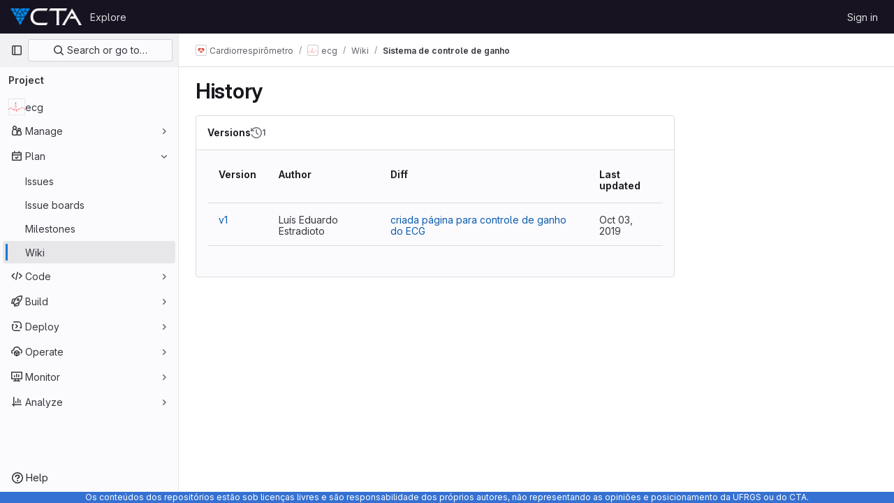

--- FILE ---
content_type: text/javascript; charset=utf-8
request_url: https://git.cta.if.ufrgs.br/assets/webpack/commons-pages.projects.wikis-pages.projects.wikis.diff-pages.projects.wikis.git_access-pages.project-f1e6ec38.67b086c3.chunk.js
body_size: 30919
content:
(this.webpackJsonp=this.webpackJsonp||[]).push([[129,50],{"+48p":function(t,e,i){"use strict";i.d(e,"a",(function(){return n})),i.d(e,"b",(function(){return r}));i("RFHG"),i("z6RN"),i("xuo1"),i("B++/"),i("47t/"),i("v2fZ");function n(){return window.location.href.includes("/wikis/templates")}function r(t){if(!t.length)return[];const e=new RegExp(t[0].slug.replace(/[-/\\^$*+?.()|[\]{}]/g,"\\$&")+"$"),i=t[0].path.replace(e,""),n=t.reduce((function(t,e){return t[e.slug]=e,t}),{});return t.sort((function({slug:t},{slug:e}){return t.localeCompare(e,void 0,{numeric:!0,sensitivity:"base"})})).reduce((function(t,e){const r=e.slug.split("/");let s=t;for(let t=0;t<r.length;t+=1){const e=r[t],a=r.slice(0,t+1).join("/"),l=s.find((function(t){return t.slug===a}));if(l)s=l.children;else{const t=n[a],r={slug:a,path:(null==t?void 0:t.path)||`${i}${a}`,title:(null==t?void 0:t.title)||(o=e,o.replace(/-+/g," ")),children:[]};s.push(r),s=r.children}}var o;return t}),[])}},"/w+w":function(t,e,i){"use strict";var n={props:{heading:{type:String,required:!1,default:null}}},r=i("tBpV"),s=Object(r.a)(n,(function(){var t=this,e=t._self._c;return e("div",[e("div",{staticClass:"gl-my-5 gl-flex gl-flex-wrap gl-items-center gl-justify-between gl-gap-y-3"},[e("div",{staticClass:"gl-flex gl-w-full gl-flex-wrap gl-justify-between gl-gap-x-5 gl-gap-y-3 md:gl-flex-nowrap"},[e("h1",{staticClass:"gl-heading-1 !gl-m-0",attrs:{"data-testid":"page-heading"}},[t._t("heading"),t._v(" "),t.$scopedSlots.heading?t._e():[t._v(t._s(t.heading))]],2),t._v(" "),t.$scopedSlots.actions?e("div",{staticClass:"page-heading-actions gl-flex gl-w-full gl-shrink-0 gl-flex-wrap gl-items-center gl-gap-3 sm:gl-w-auto md:gl-mt-1 lg:gl-mt-2",attrs:{"data-testid":"page-heading-actions"}},[t._t("actions")],2):t._e()]),t._v(" "),t.$scopedSlots.description?e("div",{staticClass:"gl-w-full gl-text-subtle",attrs:{"data-testid":"page-heading-description"}},[t._t("description")],2):t._e()])])}),[],!1,null,null,null);e.a=s.exports},"2FGo":function(t,e,i){var n=i("MYHX"),r=i("eiA/")((function(t,e,i){n(t,e,i)}));t.exports=r},"2wQf":function(t,e){
/*! ieee754. BSD-3-Clause License. Feross Aboukhadijeh <https://feross.org/opensource> */
e.read=function(t,e,i,n,r){var s,o,a=8*r-n-1,l=(1<<a)-1,c=l>>1,d=-7,u=i?r-1:0,p=i?-1:1,h=t[e+u];for(u+=p,s=h&(1<<-d)-1,h>>=-d,d+=a;d>0;s=256*s+t[e+u],u+=p,d-=8);for(o=s&(1<<-d)-1,s>>=-d,d+=n;d>0;o=256*o+t[e+u],u+=p,d-=8);if(0===s)s=1-c;else{if(s===l)return o?NaN:1/0*(h?-1:1);o+=Math.pow(2,n),s-=c}return(h?-1:1)*o*Math.pow(2,s-n)},e.write=function(t,e,i,n,r,s){var o,a,l,c=8*s-r-1,d=(1<<c)-1,u=d>>1,p=23===r?Math.pow(2,-24)-Math.pow(2,-77):0,h=n?0:s-1,g=n?1:-1,f=e<0||0===e&&1/e<0?1:0;for(e=Math.abs(e),isNaN(e)||e===1/0?(a=isNaN(e)?1:0,o=d):(o=Math.floor(Math.log(e)/Math.LN2),e*(l=Math.pow(2,-o))<1&&(o--,l*=2),(e+=o+u>=1?p/l:p*Math.pow(2,1-u))*l>=2&&(o++,l/=2),o+u>=d?(a=0,o=d):o+u>=1?(a=(e*l-1)*Math.pow(2,r),o+=u):(a=e*Math.pow(2,u-1)*Math.pow(2,r),o=0));r>=8;t[i+h]=255&a,h+=g,a/=256,r-=8);for(o=o<<r|a,c+=r;c>0;t[i+h]=255&o,h+=g,o/=256,c-=8);t[i+h-g]|=128*f}},"4Aqd":function(t,e,i){"use strict";i.d(e,"a",(function(){return o})),i.d(e,"b",(function(){return a}));i("v2fZ"),i("ZzK0"),i("z6RN"),i("BzOf"),i("3UXl"),i("iyoE");function n(t,e,i){return(e=function(t){var e=function(t,e){if("object"!=typeof t||!t)return t;var i=t[Symbol.toPrimitive];if(void 0!==i){var n=i.call(t,e||"default");if("object"!=typeof n)return n;throw new TypeError("@@toPrimitive must return a primitive value.")}return("string"===e?String:Number)(t)}(t,"string");return"symbol"==typeof e?e:e+""}(e))in t?Object.defineProperty(t,e,{value:i,enumerable:!0,configurable:!0,writable:!0}):t[e]=i,t}class r{constructor(t,e){n(this,"parent",null),n(this,"subHeadings",[]),this.text=t,this.href=e}get level(){return this.parent?this.parent.level+1:0}addSubHeading(t,e){const i=new r(t,e);return i.parent=this,this.subHeadings.push(i),i}parentAt(t){let e=this;for(;e.level>t;)e=e.parent;return e}flattenIfEmpty(){if(this.subHeadings.forEach((function(t){t.flattenIfEmpty()})),!this.text&&this.parent){const t=this.parent.subHeadings.indexOf(this);this.parent.subHeadings.splice(t,1,...this.subHeadings);for(const t of this.subHeadings)t.parent=this.parent}return this}toJSON(){return{text:this.text,href:this.href,level:this.level,subHeadings:this.subHeadings.map((function(t){return t.toJSON()}))}}}function s(t){!function(t){for(let i=0;i<t.length;i+=1){var e;let n=(null===(e=t[i-1])||void 0===e?void 0:e.level)||0;if(t[i].level-n>1)for(;n<t[i].level;)t.splice(i,0,{level:n+1,text:""}),n+=1}}(t);const e=new r;let i=e;for(const n of t)n.level<=i.level&&(i=i.parentAt(n.level-1)),i=(i||e).addSubHeading(n.text,n.href);return e.flattenIfEmpty().toJSON()}function o(t){const e=[];return t.state.doc.descendants((function(t){return"heading"===t.type.name&&(e.push({level:t.attrs.level,text:t.textContent}),!0)})),s(e).subHeadings}function a(t){if(!t)return[];return s([...t.querySelectorAll("h1, h2, h3, h4, h5, h6")].map((function(t){return{level:parseInt(t.tagName[1],10),text:t.textContent.trim(),href:t.querySelector("a").getAttribute("href")}}))).subHeadings}},"56C0":function(t,e,i){"use strict";i("ZzK0"),i("z6RN"),i("BzOf");var n=i("s1D3"),r=i("Bo17"),s=i("fSQg"),o=i("XiQx"),a=i("z1xw"),l=i("/lV4"),c=i("+48p"),d=i("4lAS"),u=i("l5WF"),p=i("Lb36"),h=i("1cpz"),g=i("Mq5L"),f=i("rK/1"),m=i("3twG"),b={i18n:{steps:{step1:Object(l.a)("Clone repository")},cloneWithSsh:Object(l.a)("Clone with SSH"),copyToClipboard:Object(l.a)("Copy to clipboard"),copyURLTooltip:Object(l.a)("Copy URL")},components:{GlButton:d.a,GlIcon:n.a,GlDisclosureDropdownItem:o.b,GlFormGroup:u.a,GlFormInputGroup:p.a,GlModal:h.a,ClipboardButton:f.a},directives:{GlModal:g.a,GlTooltip:a.a},inject:{wikiPath:{default:null},cloneSshUrl:{default:null},cloneHttpUrl:{default:null}},props:{showAsDropdownItem:{type:Boolean,required:!1,default:!1}},computed:{httpLabel(){var t;const e=this.cloneHttpUrl?null===(t=Object(m.m)(this.cloneHttpUrl))||void 0===t?void 0:t.toUpperCase():"";return Object(l.h)(Object(l.a)("Clone with %{protocol}"),{protocol:e})},cloneSshUrlDisplay(){return"git clone "+this.cloneSshUrl},cloneHttpUrlDisplay(){return"git clone "+this.cloneHttpUrl},listItem:()=>({text:Object(l.a)("Clone repository"),extraAttrs:{"data-testid":"page-clone-button"}})},modal:{modalId:"clone-wiki-modal"}},v=i("tBpV"),w=Object(v.a)(b,(function(){var t=this,e=t._self._c;return t.cloneSshUrl||t.cloneHttpUrl?e("div",[t.showAsDropdownItem?e("gl-disclosure-dropdown-item",{directives:[{name:"gl-modal",rawName:"v-gl-modal",value:t.$options.modal.modalId,expression:"$options.modal.modalId"}],attrs:{item:t.listItem},scopedSlots:t._u([{key:"list-item",fn:function(){return[e("gl-icon",{staticClass:"gl-mr-2",attrs:{name:"branch",variant:"subtle"}}),t._v("\n      "+t._s(t.listItem.text)+"\n    ")]},proxy:!0}],null,!1,404156755)}):e("gl-button",{directives:[{name:"gl-modal",rawName:"v-gl-modal",value:t.$options.modal.modalId,expression:"$options.modal.modalId"}],attrs:{category:"secondary",variant:"confirm","data-testid":"page-clone-button"}},[t._v("\n    "+t._s(t.listItem.text)+"\n  ")]),t._v(" "),e("gl-modal",{attrs:{"modal-id":t.$options.modal.modalId,"hide-footer":""},scopedSlots:t._u([{key:"modal-title",fn:function(){return[e("h3",{staticClass:"gl-heading-4 !gl-m-0",attrs:{"data-testid":"wiki-clone-modal-title"}},[t._v("\n        "+t._s(t.$options.i18n.steps.step1)+"\n      ")])]},proxy:!0}],null,!1,312887415)},[t._v(" "),e("div",[t.cloneSshUrl?e("gl-form-group",{attrs:{label:t.$options.i18n.cloneWithSsh,"label-for":"clone-ssh-url"}},[e("gl-form-input-group",{attrs:{id:"clone-ssh-url",value:t.cloneSshUrlDisplay,label:t.$options.i18n.cloneWithSsh,"input-class":"!gl-font-monospace",readonly:"","select-on-click":""},scopedSlots:t._u([{key:"append",fn:function(){return[e("clipboard-button",{attrs:{text:t.cloneSshUrlDisplay,title:t.$options.i18n.copyToClipboard,"data-clipboard-target":"#clone-ssh-url"}})]},proxy:!0}],null,!1,2341319452)})],1):t._e(),t._v(" "),t.cloneHttpUrl?e("gl-form-group",{attrs:{label:t.httpLabel,"label-for":"clone-http-url"}},[e("gl-form-input-group",{attrs:{id:"clone-http-url",value:t.cloneHttpUrlDisplay,label:t.httpLabel,"input-class":"!gl-font-monospace",readonly:"","select-on-click":""},scopedSlots:t._u([{key:"append",fn:function(){return[e("clipboard-button",{attrs:{text:t.cloneHttpUrlDisplay,title:t.$options.i18n.copyToClipboard,"data-clipboard-target":"#clone-http-url"}})]},proxy:!0}],null,!1,3135074172)})],1):t._e()],1)])],1):t._e()}),[],!1,null,null,null).exports,y=i("adI4"),k={components:{GlIcon:n.a,GlDisclosureDropdown:r.a,GlDisclosureDropdownGroup:s.a,GlDisclosureDropdownItem:o.b,CloneWikiModal:w,DeleteWikiModal:y.a},directives:{GlTooltip:a.a},inject:{newUrl:{default:null},historyUrl:{default:null},templatesUrl:{default:null},pagePersisted:{default:null}},i18n:{wikiActions:Object(l.g)("Wiki|Wiki actions")},data:()=>({isDropdownVisible:!1}),computed:{isTemplate:c.a,newItem(){return{text:this.isTemplate?Object(l.g)("Wiki|New template"):Object(l.g)("Wiki|New page"),href:this.newUrl,extraAttrs:{"data-testid":"page-new-button"}}},historyItem(){return{text:this.isTemplate?Object(l.g)("Wiki|Template history"):Object(l.g)("Wiki|Page history"),href:this.historyUrl,extraAttrs:{"data-testid":"page-history-button"}}},printItem(){return{text:Object(l.a)("Print as PDF"),action:this.printPage,extraAttrs:{"data-testid":"page-print-button"}}},templateItem(){return{text:Object(l.a)("Templates"),href:this.templatesUrl,extraAttrs:{class:this.templateLinkClass,"data-testid":"page-templates-button"}}},showDropdownTooltip(){return this.isDropdownVisible?"":this.$options.i18n.wikiActions},showPrintItem(){return!this.isTemplate&&this.pagePersisted}},methods:{printPage(){document.querySelectorAll("img").forEach((function(t){return t.setAttribute("loading","eager")})),document.querySelectorAll("details").forEach((function(t){return t.setAttribute("open","")})),window.print()},showDropdown(){this.isDropdownVisible=!0},hideDropdown(){this.isDropdownVisible=!1}}},O=Object(v.a)(k,(function(){var t=this,e=t._self._c;return e("gl-disclosure-dropdown",{directives:[{name:"gl-tooltip",rawName:"v-gl-tooltip",value:t.showDropdownTooltip,expression:"showDropdownTooltip"}],attrs:{icon:"ellipsis_v",category:"tertiary",placement:"bottom-end","no-caret":"","data-testid":"wiki-more-dropdown"},on:{shown:t.showDropdown,hidden:t.hideDropdown}},[t.newUrl?e("gl-disclosure-dropdown-item",{attrs:{item:t.newItem},scopedSlots:t._u([{key:"list-item",fn:function(){return[e("gl-icon",{staticClass:"gl-mr-2",attrs:{name:"plus",variant:"subtle"}}),t._v("\n      "+t._s(t.newItem.text)+"\n    ")]},proxy:!0}],null,!1,1256290467)}):t._e(),t._v(" "),t.templatesUrl?e("gl-disclosure-dropdown-item",{attrs:{item:t.templateItem},scopedSlots:t._u([{key:"list-item",fn:function(){return[e("gl-icon",{staticClass:"gl-mr-2",attrs:{name:"template",variant:"subtle"}}),t._v("\n      "+t._s(t.templateItem.text)+"\n    ")]},proxy:!0}],null,!1,2422766053)}):t._e(),t._v(" "),e("clone-wiki-modal",{attrs:{"show-as-dropdown-item":""}}),t._v(" "),t.historyUrl||t.showPrintItem?e("gl-disclosure-dropdown-group",{attrs:{bordered:""}},[t.historyUrl?e("gl-disclosure-dropdown-item",{attrs:{item:t.historyItem},scopedSlots:t._u([{key:"list-item",fn:function(){return[e("gl-icon",{staticClass:"gl-mr-2",attrs:{name:"history",variant:"subtle"}}),t._v("\n        "+t._s(t.historyItem.text)+"\n      ")]},proxy:!0}],null,!1,1798392773)}):t._e(),t._v(" "),t.showPrintItem?e("gl-disclosure-dropdown-item",{attrs:{item:t.printItem,"data-event-tracking":"click_print_as_pdf_in_wiki_page"},scopedSlots:t._u([{key:"list-item",fn:function(){return[e("gl-icon",{staticClass:"gl-mr-2",attrs:{name:"document",variant:"subtle"}}),t._v("\n        "+t._s(t.printItem.text)+"\n      ")]},proxy:!0}],null,!1,1714592251)}):t._e()],1):t._e(),t._v(" "),t.pagePersisted?e("gl-disclosure-dropdown-group",{attrs:{bordered:""}},[e("delete-wiki-modal",{attrs:{"show-as-dropdown-item":""}})],1):t._e()],1)}),[],!1,null,null,null);e.a=O.exports},BokK:function(t,e,i){"use strict";i.d(e,"a",(function(){return h}));i("ZzK0"),i("z6RN"),i("BzOf"),i("byxs");var n,r,s,o=i("eVUo"),a=i("ygVz"),l=i("Erny"),c=i("yQ8t"),d=i("d08M"),u=i("CX32");class p{constructor(t){t.add(d.b,p.editWiki)}static editWiki(){Object(c.a)(".js-wiki-edit")}}n=p,r="dependencies",s=[u.a],(r=function(t){var e=function(t,e){if("object"!=typeof t||!t)return t;var i=t[Symbol.toPrimitive];if(void 0!==i){var n=i.call(t,e||"default");if("object"!=typeof n)return n;throw new TypeError("@@toPrimitive must return a primitive value.")}return("string"===e?String:Number)(t)}(t,"string");return"symbol"==typeof e?e:e+""}(r))in n?Object.defineProperty(n,r,{value:s,enumerable:!0,configurable:!0,writable:!0}):n[r]=s;class h{constructor(){var t=this;this.sidebarEl=document.querySelector(".js-wiki-sidebar"),this.sidebarExpanded=!1;const e=document.querySelectorAll(".js-sidebar-wiki-toggle");for(let i=0;i<e.length;i+=1)e[i].addEventListener("click",(function(e){return t.handleToggleSidebar(e)}));const i=document.querySelector(".js-wiki-expand-pages-list");i&&("expanded"===localStorage.getItem("wiki-sidebar-expanded")&&i.classList.remove("collapsed"),i.addEventListener("click",(function(t){i.classList.toggle("collapsed"),i.classList.contains("collapsed")?localStorage.removeItem("wiki-sidebar-expanded"):localStorage.setItem("wiki-sidebar-expanded","expanded"),t.stopImmediatePropagation()})));document.querySelectorAll(".js-wiki-list-toggle").forEach((function(t){t.querySelectorAll("a").forEach((function(t){t.addEventListener("click",(function(t){return t.stopPropagation()}))})),t.addEventListener("click",(function(e){t.classList.toggle("collapsed"),e.stopImmediatePropagation()}))})),window.addEventListener("resize",(function(){return t.renderSidebar()})),this.renderSidebar(),h.trackPageView(),h.initShortcuts()}handleToggleSidebar(t){t.preventDefault(),this.sidebarExpanded=!this.sidebarExpanded,this.renderSidebar()}static sidebarCanCollapse(){const t=o.a.getBreakpointSize();return"xs"===t||"sm"===t}renderSidebar(){if(!this.sidebarEl)return;const{classList:t}=this.sidebarEl;this.sidebarExpanded||!h.sidebarCanCollapse()?t.contains("right-sidebar-expanded")||(t.remove("right-sidebar-collapsed"),t.add("right-sidebar-expanded")):t.contains("right-sidebar-expanded")&&(t.add("right-sidebar-collapsed"),t.remove("right-sidebar-expanded"))}static trackPageView(){const t=document.querySelector(".js-wiki-page-content[data-tracking-context]");t&&a.b.event(document.body.dataset.page,"view_wiki_page",{label:"view_wiki_page",context:{schema:"iglu:com.gitlab/wiki_page_context/jsonschema/1-0-1",data:JSON.parse(t.dataset.trackingContext)}})}static initShortcuts(){Object(l.a)(p)}}},Ctp5:function(t,e,i){"use strict";i.r(e);var n=i("BokK"),r=(i("byxs"),i("ewH8")),s=i("GiFX"),o=i("5v28"),a=i("NmEs"),l=i("Qhxq"),c=i("Ylta"),d=i("zQls");var u=i("56C0");var p=i("I6Qv");Object(p.b)(),new c.a,function(){const t=document.querySelector("#js-vue-wiki-edit-app");if(!t)return!1;const{pageHeading:e,pageInfo:i,isPageTemplate:n,wikiUrl:c,pagePersisted:u,templates:p,formatOptions:h,error:g,templatesUrl:f}=t.dataset;r.default.use(s.b);const m=new s.b({defaultClient:Object(o.b)()});new r.default({el:t,apolloProvider:m,provide:{isEditingPath:!0,pageHeading:e,pageInfo:Object(a.g)(JSON.parse(i)),isPageTemplate:Object(a.H)(n),isPageHistorical:!1,formatOptions:JSON.parse(h),csrfToken:l.a.token,templates:JSON.parse(p),drawioUrl:gon.diagramsnet_url,wikiUrl:c,pagePersisted:Object(a.H)(u),templatesUrl:f,error:g},render:t=>t(d.a)})}(),function(){const t=document.querySelector("#js-vue-wiki-more-actions");if(!t)return!1;const{pageHeading:e,cloneSshUrl:i,cloneHttpUrl:n,wikiUrl:s,newUrl:o,templatesUrl:a}=t.dataset;new r.default({el:t,provide:{pageHeading:e,cloneSshUrl:i,cloneHttpUrl:n,wikiUrl:s,newUrl:o,templatesUrl:a},render:t=>t(u.a)})}();e.default=new n.a},Gjpj:function(t,e,i){"use strict";var n=i("XCkn"),r=i.n(n),s=i("9k56"),o=i("3hkr"),a=i("CU79"),l=i("jIK5"),c=i("BBKf"),d=i("QiCN"),u=i("oTzT"),p=i("Xhk9"),h=i("gZSI"),g=i("VuSA"),f=i("hII5"),m=i("aQY9"),b=i("4Alm"),v=i("i0uk"),w=i("HO44"),y=i("5TS0"),k=i("i8zK");const{mixin:O,props:_,prop:j,event:C}=Object(k.a)("value");var x=i("aBA8"),T=i("oJ9E"),S=i("TTlA");const P=Object(f.c)(Object(g.m)({...S.b,labelField:Object(f.b)(l.r,"label"),optionsField:Object(f.b)(l.r,"options")}),"formOptions"),E=Object(s.c)({mixins:[S.a],props:P,methods:{normalizeOption(t){let e=arguments.length>1&&void 0!==arguments[1]?arguments[1]:null;if(Object(h.j)(t)){const i=Object(T.a)(t,this.valueField),n=Object(T.a)(t,this.textField),r=Object(T.a)(t,this.optionsField,null);return Object(h.f)(r)?{value:Object(h.n)(i)?e||n:i,text:String(Object(h.n)(n)?e:n),html:Object(T.a)(t,this.htmlField),disabled:Boolean(Object(T.a)(t,this.disabledField))}:{label:String(Object(T.a)(t,this.labelField)||n),options:this.normalizeOptions(r)}}return{value:e||t,text:String(t),disabled:!1}}}});var I=i("lgrP");const A=Object(f.c)({disabled:Object(f.b)(l.g,!1),value:Object(f.b)(l.a,void 0,!0)},o.w),B=Object(s.c)({name:o.w,functional:!0,props:A,render(t,e){let{props:i,data:n,children:r}=e;const{value:s,disabled:o}=i;return t("option",Object(I.a)(n,{attrs:{disabled:o},domProps:{value:s}}),r)}}),$=Object(f.c)(Object(g.m)({...S.b,label:Object(f.b)(l.r,void 0,!0)}),o.x),U=Object(s.c)({name:o.x,mixins:[x.a,S.a],props:$,render(t){const{label:e}=this,i=this.formOptions.map((e,i)=>{const{value:n,text:r,html:s,disabled:o}=e;return t(B,{attrs:{value:n,disabled:o},domProps:Object(p.a)(s,r),key:"option_"+i})});return t("optgroup",{attrs:{label:e}},[this.normalizeSlot(c.i),i,this.normalizeSlot()])}}),D=Object(f.c)(Object(g.m)({...y.b,..._,...m.b,...b.b,...v.b,...w.b,ariaInvalid:Object(f.b)(l.i,!1),multiple:Object(f.b)(l.g,!1),selectSize:Object(f.b)(l.k,0)}),o.v),H=Object(s.c)({name:o.v,mixins:[y.a,O,m.a,v.a,w.a,b.a,E,x.a],props:D,data(){return{localValue:this[j]}},computed:{computedSelectSize(){return this.plain||0!==this.selectSize?this.selectSize:null},inputClass(){return[this.plain?"form-control":"custom-select",this.size&&this.plain?"form-control-"+this.size:null,this.size&&!this.plain?"custom-select-"+this.size:null,this.stateClass]}},watch:{value(t){this.localValue=t},localValue(){this.$emit(C,this.localValue)}},methods:{focus(){Object(u.d)(this.$refs.input)},blur(){Object(u.c)(this.$refs.input)},onChange(t){const{target:e}=t,i=Object(d.d)(e.options).filter(t=>t.selected).map(t=>"_value"in t?t._value:t.value);this.localValue=e.multiple?i:i[0],this.$nextTick(()=>{this.$emit(a.d,this.localValue)})}},render(t){const{name:e,disabled:i,required:n,computedSelectSize:r,localValue:s}=this,o=this.formOptions.map((e,i)=>{const{value:n,label:r,options:s,disabled:o}=e,a="option_"+i;return Object(h.a)(s)?t(U,{props:{label:r,options:s},key:a}):t(B,{props:{value:n,disabled:o},domProps:Object(p.a)(e.html,e.text),key:a})});return t("select",{class:this.inputClass,attrs:{id:this.safeId(),name:e,form:this.form||null,multiple:this.multiple||null,size:r,disabled:i,required:n,"aria-required":n?"true":null,"aria-invalid":this.computedAriaInvalid},on:{change:this.onChange},directives:[{name:"model",value:s}],ref:"input"},[this.normalizeSlot(c.i),o,this.normalizeSlot()])}});var R=i("XBTk"),z=i("Pyw5");const W={name:"GlFormSelect",components:{BFormSelect:H},inheritAttrs:!1,props:{width:{type:[String,Object],required:!1,default:null,validator:t=>(r()(t)?Object.values(t):[t]).every(t=>Object.values(R.y).includes(t))},selectClass:{type:[String,Object,Array],required:!1,default:""}},computed:{cssClasses(){if(null===this.width)return[];if(r()(this.width)){const{default:t,...e}=this.width;return[...t?["gl-form-select-"+t]:[],...Object.entries(e).map(t=>{let[e,i]=t;return`gl-${e}-form-select-${i}`})]}return["gl-form-select-"+this.width]}}};const L=i.n(z)()({render:function(){var t=this,e=t.$createElement,i=t._self._c||e;return i("span",{staticClass:"gl-form-select-wrapper",class:t.cssClasses},[i("b-form-select",t._g(t._b({staticClass:"gl-form-select",class:t.selectClass,scopedSlots:t._u([t._l(Object.keys(t.$slots),(function(e){return{key:e,fn:function(){return[t._t(e)]},proxy:!0}}))],null,!0)},"b-form-select",t.$attrs,!1),t.$listeners))],1)},staticRenderFns:[]},void 0,W,void 0,!1,void 0,!1,void 0,void 0,void 0);e.a=L},I6Qv:function(t,e,i){"use strict";i.d(e,"b",(function(){return I})),i.d(e,"a",(function(){return A}));i("byxs");var n=i("ewH8"),r=i("GiFX"),s=i("5v28"),o=i("NmEs"),a=i("Qhxq"),l=i("f8Rl"),c=i("CqXh");function d(){return window.matchMedia("(min-width: 768px)").matches}var u={components:{PanelResizer:l.a,LocalStorageSync:c.a},data:()=>({defaultWidth:290,sidebarWidth:290,minWidth:200,maxWidth:600,prevTransitions:{},resizeEnabled:d()}),mounted(){window.addEventListener("resize",this.updateWidths),this.$options.sidebar.classList.remove("gl-hidden")},beforeDestroy(){window.removeEventListener("resize",this.updateWidths)},methods:{removeTransitions(){const{sidebar:t,contentWrapper:e}=this.$options;this.prevTransitions={sidebar:t.style.transition,contentWrapper:e.style.transition},t.style.transition="0s",e.style.transition="0s"},restoreTransitions(){const{sidebar:t,contentWrapper:e}=this.$options;t.style.transition=this.prevTransitions.sidebar,e.style.transition=this.prevTransitions.contentWrapper},updateWidths(t){"number"==typeof t&&(this.sidebarWidth=t);const{sidebar:e,contentWrapper:i}=this.$options;this.resizeEnabled?(i.style.paddingRight=this.sidebarWidth+"px",e.style.width=this.sidebarWidth+"px"):(i.style.paddingRight="",e.style.width=""),this.resizeEnabled=d()},resetSize(){this.sidebarWidth=this.defaultWidth,this.updateWidths()}},sidebar:document.querySelector(".js-wiki-sidebar"),contentWrapper:document.querySelector(".content-wrapper")},p=i("tBpV"),h=Object(p.a)(u,(function(){var t=this,e=t._self._c;return e("div",{attrs:{role:"button",tabindex:"0"},on:{dblclick:t.resetSize}},[e("local-storage-sync",{attrs:{"storage-key":"wiki_sidebar_width"},on:{input:t.updateWidths},model:{value:t.sidebarWidth,callback:function(e){t.sidebarWidth=e},expression:"sidebarWidth"}}),t._v(" "),t.resizeEnabled?e("panel-resizer",{attrs:{"start-size":t.sidebarWidth,side:"left","min-size":t.minWidth,"max-size":t.maxWidth},on:{"resize-start":t.removeTransitions,"resize-end":t.restoreTransitions,"update:size":t.updateWidths}}):t._e()],1)}),[],!1,null,null,null).exports,g=i("BokK"),f=i("zQls"),m=(i("UezY"),i("z6RN"),i("hG7+"),i("4lAS")),b=i("4+8U"),v=i("iN9h"),w=i("2ibD"),y=i("+48p"),k=i("G3fq"),O=i.n(k),_=i("s1D3"),j=i("MV2A"),C=i("/lV4"),x=i("Mp8J"),T={name:"WikiSidebarEntry",components:{GlIcon:_.a,GlLink:j.a,GlButton:m.a,LocalStorageSync:c.a},directives:{SafeHtml:x.a},inject:["canCreate"],props:{page:{type:Object,required:!0},searchTerm:{type:String,default:"",required:!1}},data:()=>({isCollapsed:!1}),computed:{plusButtonTooltip(){return Object(C.h)(Object(C.g)('Wiki|Create a new page under "%{page_title}"'),{page_title:this.page.title})},currentPath:()=>window.location.pathname,pageTitle(){return"home"===this.page.title?Object(C.g)("Wiki|Home"):this.page.title}},methods:{toggleCollapsed(){this.isCollapsed=!this.isCollapsed},highlight(t){return this.searchTerm?String(O()(t)).replace(new RegExp(this.searchTerm,"i"),(function(t){return`<strong>${t}</strong>`})):O()(t)}},safeHtmlConfig:{ALLOWED_TAGS:["strong"]}},S={components:{WikiSidebarEntry:Object(p.a)(T,(function(){var t=this,e=t._self._c;return e("li",{attrs:{dir:"auto","data-testid":t.page.children.length?"wiki-directory-content":""}},[e("local-storage-sync",{attrs:{"storage-key":`wiki:${t.page.path}:collapsed`},model:{value:t.isCollapsed,callback:function(e){t.isCollapsed=e},expression:"isCollapsed"}}),t._v(" "),e("span",{ref:"entry",staticClass:"wiki-list gl-relative gl-flex gl-cursor-pointer gl-items-center gl-rounded-base gl-px-3",class:{active:t.page.path===t.currentPath},attrs:{"data-testid":"wiki-list"},on:{click:t.toggleCollapsed}},[e("gl-link",{directives:[{name:"safe-html",rawName:"v-safe-html:[$options.safeHtmlConfig]",value:t.highlight(t.pageTitle),expression:"highlight(pageTitle)",arg:t.$options.safeHtmlConfig}],staticClass:"gl-str-truncated",attrs:{href:t.page.path,"data-qa-page-name":t.pageTitle,"data-testid":t.page.children.length?"wiki-dir-page-link":"wiki-page-link"},on:{click:function(t){t.stopPropagation()}}}),t._v(" "),t.canCreate?e("gl-button",{staticClass:"wiki-list-create-child-button has-tooltip gl-ml-2",attrs:{icon:"plus",size:"small",category:"tertiary","data-testid":"wiki-list-create-child-button",href:t.page.path+"/{new_page_title}",title:t.plusButtonTooltip,"aria-label":t.plusButtonTooltip},on:{click:function(t){t.stopPropagation()}}}):t._e(),t._v(" "),t.page.children.length?e("gl-icon",{staticClass:"gl-absolute gl-right-2 gl-ml-2",attrs:{name:t.isCollapsed?"chevron-right":"chevron-down",variant:"subtle"}}):t._e()],1),t._v(" "),t.page.children.length&&!t.isCollapsed?e("ul",{staticClass:"!gl-pl-5",attrs:{dir:"auto"}},t._l(t.page.children,(function(i){return e("wiki-sidebar-entry",{key:i.slug,attrs:{page:i,"search-term":t.searchTerm}})})),1):t._e()],1)}),[],!1,null,null,null).exports,GlButton:m.a,GlSkeletonLoader:b.a,GlSearchBoxByType:v.a},inject:["sidebarPagesApi","hasCustomSidebar","viewAllPagesPath"],props:{},data:()=>({allEntries:[],entries:[],totalCount:0,isLoadingContent:!1,searchTerm:""}),watch:{async searchTerm(){var t=this;this.entries=Object(y.b)(this.allEntries.filter((function(e){return e.title.toLowerCase().includes(t.searchTerm.toLowerCase())})))}},async mounted(){this.isLoadingContent=!0;let{data:t}=await w.a.get(this.sidebarPagesApi);this.isLoadingContent=!1,t=t.filter((function(t){return"_sidebar"!==t.slug})),this.entries=Object(y.b)(t),this.totalCount=t.length,this.allEntries=t}},P=Object(p.a)(S,(function(){var t=this,e=t._self._c;return t.isLoadingContent&&!t.hasCustomSidebar?e("div",{staticClass:"gl-m-3"},[e("gl-skeleton-loader")],1):e("ul",{staticClass:"wiki-pages",class:{"gl-border-b !gl-pb-4":t.hasCustomSidebar}},[e("gl-search-box-by-type",{staticClass:"gl-m-2",attrs:{placeholder:t.s__("Wiki|Search pages")},on:{keyup:function(t){t.preventDefault(),t.stopPropagation()}},model:{value:t.searchTerm,callback:function(e){t.searchTerm="string"==typeof e?e.trim():e},expression:"searchTerm"}}),t._v(" "),t._l(t.entries,(function(i){return e("wiki-sidebar-entry",{key:i.slug,attrs:{page:i,"search-term":t.searchTerm}})})),t._v(" "),t.totalCount?e("gl-button",{staticClass:"gl-ml-4 gl-mt-3",attrs:{category:"tertiary",size:"small",variant:"link","data-testid":"view-all-pages-button",href:t.viewAllPagesPath}},[t._v("\n    "+t._s(t.s__("Wiki|View all pages"))+"\n  ")]):e("div",{staticClass:"gl-ml-3 gl-mt-3 gl-text-subtle"},[t._v("\n    "+t._s(t.s__("Wiki|There are no pages in this wiki yet"))+"\n  ")])],2)}),[],!1,null,null,null).exports,E=i("G/oo");const I=function(){const t=document.querySelector("#js-wiki-sidebar-entries");if(!t)return!1;const{hasCustomSidebar:e,canCreate:i,viewAllPagesPath:r}=t.dataset;return new n.default({el:t,provide:{hasCustomSidebar:Object(o.H)(e),canCreate:Object(o.H)(i),sidebarPagesApi:gl.GfmAutoComplete.dataSources.wikis,viewAllPagesPath:r},render:t=>t(P)})},A=function(){!function(){const t=document.querySelector("#js-vue-wiki-content-app");if(!t)return!1;const{pageHeading:e,contentApi:i,showEditButton:l,pageInfo:c,isPageTemplate:d,isPageHistorical:u,editButtonUrl:p,lastVersion:h,pageVersion:g,authorUrl:m,wikiPath:b,cloneSshUrl:v,cloneHttpUrl:w,newUrl:y,historyUrl:k,templatesUrl:O,wikiUrl:_,pagePersisted:j,templates:C,formatOptions:x}=t.dataset;n.default.use(r.b);const T=new r.b({defaultClient:Object(s.b)()});new n.default({el:t,apolloProvider:T,provide:{isEditingPath:!1,pageHeading:e,contentApi:i,showEditButton:Object(o.H)(l),pageInfo:Object(o.g)(JSON.parse(c)),isPageTemplate:Object(o.H)(d),isPageHistorical:Object(o.H)(u),editButtonUrl:p,lastVersion:h,pageVersion:JSON.parse(g),authorUrl:m,wikiPath:b,cloneSshUrl:v,cloneHttpUrl:w,newUrl:y,historyUrl:k,templatesUrl:O,wikiUrl:_,formatOptions:JSON.parse(x),csrfToken:a.a.token,templates:JSON.parse(C),drawioUrl:gon.diagramsnet_url,pagePersisted:Object(o.H)(j)},render:t=>t(f.a)})}(),function(){const t=document.querySelector(".js-wiki-sidebar-resizer");t&&new n.default({el:t,render:function(t){return t(h)}})}(),Object(E.default)(),new g.a}},Lb36:function(t,e,i){"use strict";var n=i("9k56"),r=i("lgrP"),s=i("3hkr"),o=i("jIK5"),a=i("BBKf"),l=i("Xhk9"),c=i("Fgc/"),d=i("hII5"),u=i("VuSA");const p=Object(d.c)({tag:Object(d.b)(o.r,"div")},s.F),h=Object(n.c)({name:s.F,functional:!0,props:p,render(t,e){let{props:i,data:n,children:s}=e;return t(i.tag,Object(r.a)(n,{staticClass:"input-group-text"}),s)}}),g=Object(d.c)({append:Object(d.b)(o.g,!1),id:Object(d.b)(o.r),isText:Object(d.b)(o.g,!1),tag:Object(d.b)(o.r,"div")},s.C),f=Object(n.c)({name:s.C,functional:!0,props:g,render(t,e){let{props:i,data:n,children:s}=e;const{append:o}=i;return t(i.tag,Object(r.a)(n,{class:{"input-group-append":o,"input-group-prepend":!o},attrs:{id:i.id}}),i.isText?[t(h,s)]:s)}}),m=Object(d.c)(Object(u.j)(g,["append"]),s.D),b=Object(n.c)({name:s.D,functional:!0,props:m,render(t,e){let{props:i,data:n,children:s}=e;return t(f,Object(r.a)(n,{props:{...i,append:!0}}),s)}}),v=Object(d.c)(Object(u.j)(g,["append"]),s.E),w=Object(n.c)({name:s.E,functional:!0,props:v,render(t,e){let{props:i,data:n,children:s}=e;return t(f,Object(r.a)(n,{props:{...i,append:!1}}),s)}}),y=Object(d.c)({append:Object(d.b)(o.r),appendHtml:Object(d.b)(o.r),id:Object(d.b)(o.r),prepend:Object(d.b)(o.r),prependHtml:Object(d.b)(o.r),size:Object(d.b)(o.r),tag:Object(d.b)(o.r,"div")},s.B),k=Object(n.c)({name:s.B,functional:!0,props:y,render(t,e){let{props:i,data:n,slots:s,scopedSlots:o}=e;const{prepend:d,prependHtml:u,append:p,appendHtml:g,size:f}=i,m=o||{},v=s(),y={};let k=t();const O=Object(c.a)(a.s,m,v);(O||d||u)&&(k=t(w,[O?Object(c.b)(a.s,y,m,v):t(h,{domProps:Object(l.a)(u,d)})]));let _=t();const j=Object(c.a)(a.a,m,v);return(j||p||g)&&(_=t(b,[j?Object(c.b)(a.a,y,m,v):t(h,{domProps:Object(l.a)(g,p)})])),t(i.tag,Object(r.a)(n,{staticClass:"input-group",class:{["input-group-"+f]:f},attrs:{id:i.id||null,role:"group"}}),[k,Object(c.b)(a.e,y,m,v),_])}});var O=i("8I5C"),_=i("Yyc1"),j=i("wP8z");const C={props:{value:{type:[String,Number],default:""}},data(){return{localValue:this.stringifyValue(this.value)}},watch:{value(t){t!==this.localValue&&(this.localValue=this.stringifyValue(t))},localValue(t){t!==this.value&&this.$emit("input",t)}},mounted(){const t=this.stringifyValue(this.value);if(this.activeOption){const t=this.predefinedOptions.find(t=>t.name===this.activeOption);this.localValue=t.value}else t!==this.localValue&&(this.localValue=t)},methods:{stringifyValue:t=>null==t?"":String(t)}};var x=i("Pyw5"),T=i.n(x);const S={name:"GlFormInputGroup",components:{BInputGroup:k,BInputGroupPrepend:w,BInputGroupAppend:b,BFormInput:O.a,GlDropdown:_.a,GlDropdownItem:j.a},mixins:[C],inheritAttrs:!1,props:{selectOnClick:{type:Boolean,required:!1,default:!1},predefinedOptions:{type:Array,required:!1,default:()=>[{value:"",name:""}],validator:t=>t.every(t=>Object.keys(t).includes("name","value"))},label:{type:String,required:!1,default:void 0},inputClass:{type:[String,Array,Object],required:!1,default:""}},data(){return{activeOption:this.predefinedOptions&&this.predefinedOptions[0].name}},methods:{handleClick(){this.selectOnClick&&this.$refs.input.$el.select()},updateValue(t){const{name:e,value:i}=t;this.activeOption=e,this.localValue=i}}};const P=T()({render:function(){var t=this,e=t.$createElement,i=t._self._c||e;return i("b-input-group",[t.activeOption||t.$scopedSlots.prepend?i("b-input-group-prepend",[t._t("prepend"),t._v(" "),t.activeOption?i("gl-dropdown",{attrs:{text:t.activeOption}},t._l(t.predefinedOptions,(function(e){return i("gl-dropdown-item",{key:e.value,attrs:{"is-check-item":"","is-checked":t.activeOption===e.name},on:{click:function(i){return t.updateValue(e)}}},[t._v("\n        "+t._s(e.name)+"\n      ")])})),1):t._e()],2):t._e(),t._v(" "),t._t("default",(function(){return[i("b-form-input",t._g(t._b({ref:"input",class:["gl-form-input",t.inputClass],attrs:{"aria-label":t.label},on:{click:t.handleClick},model:{value:t.localValue,callback:function(e){t.localValue=e},expression:"localValue"}},"b-form-input",t.$attrs,!1),t.$listeners))]})),t._v(" "),t.$scopedSlots.append?i("b-input-group-append",[t._t("append")],2):t._e()],2)},staticRenderFns:[]},void 0,S,void 0,!1,void 0,!1,void 0,void 0,void 0);e.a=P},MYHX:function(t,e,i){var n=i("omPs"),r=i("Xxsa"),s=i("BBZX"),o=i("f2WW"),a=i("XCkn"),l=i("UwPs"),c=i("VVrI");t.exports=function t(e,i,d,u,p){e!==i&&s(i,(function(s,l){if(p||(p=new n),a(s))o(e,i,l,d,t,u,p);else{var h=u?u(c(e,l),s,l+"",e,i,p):void 0;void 0===h&&(h=s),r(e,l,h)}}),l)}},Mq5L:function(t,e,i){"use strict";i.d(e,"a",(function(){return w}));var n=i("3hkr"),r=i("CU79"),s=i("n6Wd"),o=i("oTzT"),a=i("ZdEn"),l=i("gZSI"),c=i("VuSA"),d=i("J6+d"),u=i("h4pE");const p=Object(a.d)(n.H,r.L),h="__bv_modal_directive__",g=t=>{let{modifiers:e={},arg:i,value:n}=t;return Object(l.m)(n)?n:Object(l.m)(i)?i:Object(c.h)(e).reverse()[0]},f=t=>t&&Object(o.v)(t,".dropdown-menu > li, li.nav-item")&&Object(o.C)("a, button",t)||t,m=t=>{t&&"BUTTON"!==t.tagName&&(Object(o.o)(t,"role")||Object(o.E)(t,"role","button"),"A"===t.tagName||Object(o.o)(t,"tabindex")||Object(o.E)(t,"tabindex","0"))},b=t=>{const e=t[h]||{},i=e.trigger,n=e.handler;i&&n&&(Object(a.a)(i,"click",n,r.R),Object(a.a)(i,"keydown",n,r.R),Object(a.a)(t,"click",n,r.R),Object(a.a)(t,"keydown",n,r.R)),delete t[h]},v=(t,e,i)=>{const n=t[h]||{},l=g(e),c=f(t);l===n.target&&c===n.trigger||(b(t),((t,e,i)=>{const n=g(e),l=f(t);if(n&&l){const c=t=>{const r=t.currentTarget;if(!Object(o.r)(r)){const o=t.type,a=t.keyCode;"click"!==o&&("keydown"!==o||a!==s.c&&a!==s.h)||Object(d.a)(Object(u.a)(i,e)).$emit(p,n,r)}};t[h]={handler:c,target:n,trigger:l},m(l),Object(a.b)(l,"click",c,r.R),"BUTTON"!==l.tagName&&"button"===Object(o.h)(l,"role")&&Object(a.b)(l,"keydown",c,r.R)}})(t,e,i)),m(c)},w={inserted:v,updated:()=>{},componentUpdated:v,unbind:b}},QFSp:function(t,e,i){var n=i("20jF"),r=i("QA6A");t.exports=function(t){return r(t)&&n(t)}},RXwk:function(t,e,i){"use strict";(function(t){
/*!
 * The buffer module from node.js, for the browser.
 *
 * @author   Feross Aboukhadijeh <feross@feross.org> <http://feross.org>
 * @license  MIT
 */
var n=i("ntMP"),r=i("2wQf"),s=i("aWAA");function o(){return l.TYPED_ARRAY_SUPPORT?2147483647:1073741823}function a(t,e){if(o()<e)throw new RangeError("Invalid typed array length");return l.TYPED_ARRAY_SUPPORT?(t=new Uint8Array(e)).__proto__=l.prototype:(null===t&&(t=new l(e)),t.length=e),t}function l(t,e,i){if(!(l.TYPED_ARRAY_SUPPORT||this instanceof l))return new l(t,e,i);if("number"==typeof t){if("string"==typeof e)throw new Error("If encoding is specified then the first argument must be a string");return u(this,t)}return c(this,t,e,i)}function c(t,e,i,n){if("number"==typeof e)throw new TypeError('"value" argument must not be a number');return"undefined"!=typeof ArrayBuffer&&e instanceof ArrayBuffer?function(t,e,i,n){if(e.byteLength,i<0||e.byteLength<i)throw new RangeError("'offset' is out of bounds");if(e.byteLength<i+(n||0))throw new RangeError("'length' is out of bounds");e=void 0===i&&void 0===n?new Uint8Array(e):void 0===n?new Uint8Array(e,i):new Uint8Array(e,i,n);l.TYPED_ARRAY_SUPPORT?(t=e).__proto__=l.prototype:t=p(t,e);return t}(t,e,i,n):"string"==typeof e?function(t,e,i){"string"==typeof i&&""!==i||(i="utf8");if(!l.isEncoding(i))throw new TypeError('"encoding" must be a valid string encoding');var n=0|g(e,i),r=(t=a(t,n)).write(e,i);r!==n&&(t=t.slice(0,r));return t}(t,e,i):function(t,e){if(l.isBuffer(e)){var i=0|h(e.length);return 0===(t=a(t,i)).length||e.copy(t,0,0,i),t}if(e){if("undefined"!=typeof ArrayBuffer&&e.buffer instanceof ArrayBuffer||"length"in e)return"number"!=typeof e.length||(n=e.length)!=n?a(t,0):p(t,e);if("Buffer"===e.type&&s(e.data))return p(t,e.data)}var n;throw new TypeError("First argument must be a string, Buffer, ArrayBuffer, Array, or array-like object.")}(t,e)}function d(t){if("number"!=typeof t)throw new TypeError('"size" argument must be a number');if(t<0)throw new RangeError('"size" argument must not be negative')}function u(t,e){if(d(e),t=a(t,e<0?0:0|h(e)),!l.TYPED_ARRAY_SUPPORT)for(var i=0;i<e;++i)t[i]=0;return t}function p(t,e){var i=e.length<0?0:0|h(e.length);t=a(t,i);for(var n=0;n<i;n+=1)t[n]=255&e[n];return t}function h(t){if(t>=o())throw new RangeError("Attempt to allocate Buffer larger than maximum size: 0x"+o().toString(16)+" bytes");return 0|t}function g(t,e){if(l.isBuffer(t))return t.length;if("undefined"!=typeof ArrayBuffer&&"function"==typeof ArrayBuffer.isView&&(ArrayBuffer.isView(t)||t instanceof ArrayBuffer))return t.byteLength;"string"!=typeof t&&(t=""+t);var i=t.length;if(0===i)return 0;for(var n=!1;;)switch(e){case"ascii":case"latin1":case"binary":return i;case"utf8":case"utf-8":case void 0:return W(t).length;case"ucs2":case"ucs-2":case"utf16le":case"utf-16le":return 2*i;case"hex":return i>>>1;case"base64":return L(t).length;default:if(n)return W(t).length;e=(""+e).toLowerCase(),n=!0}}function f(t,e,i){var n=!1;if((void 0===e||e<0)&&(e=0),e>this.length)return"";if((void 0===i||i>this.length)&&(i=this.length),i<=0)return"";if((i>>>=0)<=(e>>>=0))return"";for(t||(t="utf8");;)switch(t){case"hex":return P(this,e,i);case"utf8":case"utf-8":return x(this,e,i);case"ascii":return T(this,e,i);case"latin1":case"binary":return S(this,e,i);case"base64":return C(this,e,i);case"ucs2":case"ucs-2":case"utf16le":case"utf-16le":return E(this,e,i);default:if(n)throw new TypeError("Unknown encoding: "+t);t=(t+"").toLowerCase(),n=!0}}function m(t,e,i){var n=t[e];t[e]=t[i],t[i]=n}function b(t,e,i,n,r){if(0===t.length)return-1;if("string"==typeof i?(n=i,i=0):i>2147483647?i=2147483647:i<-2147483648&&(i=-2147483648),i=+i,isNaN(i)&&(i=r?0:t.length-1),i<0&&(i=t.length+i),i>=t.length){if(r)return-1;i=t.length-1}else if(i<0){if(!r)return-1;i=0}if("string"==typeof e&&(e=l.from(e,n)),l.isBuffer(e))return 0===e.length?-1:v(t,e,i,n,r);if("number"==typeof e)return e&=255,l.TYPED_ARRAY_SUPPORT&&"function"==typeof Uint8Array.prototype.indexOf?r?Uint8Array.prototype.indexOf.call(t,e,i):Uint8Array.prototype.lastIndexOf.call(t,e,i):v(t,[e],i,n,r);throw new TypeError("val must be string, number or Buffer")}function v(t,e,i,n,r){var s,o=1,a=t.length,l=e.length;if(void 0!==n&&("ucs2"===(n=String(n).toLowerCase())||"ucs-2"===n||"utf16le"===n||"utf-16le"===n)){if(t.length<2||e.length<2)return-1;o=2,a/=2,l/=2,i/=2}function c(t,e){return 1===o?t[e]:t.readUInt16BE(e*o)}if(r){var d=-1;for(s=i;s<a;s++)if(c(t,s)===c(e,-1===d?0:s-d)){if(-1===d&&(d=s),s-d+1===l)return d*o}else-1!==d&&(s-=s-d),d=-1}else for(i+l>a&&(i=a-l),s=i;s>=0;s--){for(var u=!0,p=0;p<l;p++)if(c(t,s+p)!==c(e,p)){u=!1;break}if(u)return s}return-1}function w(t,e,i,n){i=Number(i)||0;var r=t.length-i;n?(n=Number(n))>r&&(n=r):n=r;var s=e.length;if(s%2!=0)throw new TypeError("Invalid hex string");n>s/2&&(n=s/2);for(var o=0;o<n;++o){var a=parseInt(e.substr(2*o,2),16);if(isNaN(a))return o;t[i+o]=a}return o}function y(t,e,i,n){return M(W(e,t.length-i),t,i,n)}function k(t,e,i,n){return M(function(t){for(var e=[],i=0;i<t.length;++i)e.push(255&t.charCodeAt(i));return e}(e),t,i,n)}function O(t,e,i,n){return k(t,e,i,n)}function _(t,e,i,n){return M(L(e),t,i,n)}function j(t,e,i,n){return M(function(t,e){for(var i,n,r,s=[],o=0;o<t.length&&!((e-=2)<0);++o)i=t.charCodeAt(o),n=i>>8,r=i%256,s.push(r),s.push(n);return s}(e,t.length-i),t,i,n)}function C(t,e,i){return 0===e&&i===t.length?n.fromByteArray(t):n.fromByteArray(t.slice(e,i))}function x(t,e,i){i=Math.min(t.length,i);for(var n=[],r=e;r<i;){var s,o,a,l,c=t[r],d=null,u=c>239?4:c>223?3:c>191?2:1;if(r+u<=i)switch(u){case 1:c<128&&(d=c);break;case 2:128==(192&(s=t[r+1]))&&(l=(31&c)<<6|63&s)>127&&(d=l);break;case 3:s=t[r+1],o=t[r+2],128==(192&s)&&128==(192&o)&&(l=(15&c)<<12|(63&s)<<6|63&o)>2047&&(l<55296||l>57343)&&(d=l);break;case 4:s=t[r+1],o=t[r+2],a=t[r+3],128==(192&s)&&128==(192&o)&&128==(192&a)&&(l=(15&c)<<18|(63&s)<<12|(63&o)<<6|63&a)>65535&&l<1114112&&(d=l)}null===d?(d=65533,u=1):d>65535&&(d-=65536,n.push(d>>>10&1023|55296),d=56320|1023&d),n.push(d),r+=u}return function(t){var e=t.length;if(e<=4096)return String.fromCharCode.apply(String,t);var i="",n=0;for(;n<e;)i+=String.fromCharCode.apply(String,t.slice(n,n+=4096));return i}(n)}e.Buffer=l,e.SlowBuffer=function(t){+t!=t&&(t=0);return l.alloc(+t)},e.INSPECT_MAX_BYTES=50,l.TYPED_ARRAY_SUPPORT=void 0!==t.TYPED_ARRAY_SUPPORT?t.TYPED_ARRAY_SUPPORT:function(){try{var t=new Uint8Array(1);return t.__proto__={__proto__:Uint8Array.prototype,foo:function(){return 42}},42===t.foo()&&"function"==typeof t.subarray&&0===t.subarray(1,1).byteLength}catch(t){return!1}}(),e.kMaxLength=o(),l.poolSize=8192,l._augment=function(t){return t.__proto__=l.prototype,t},l.from=function(t,e,i){return c(null,t,e,i)},l.TYPED_ARRAY_SUPPORT&&(l.prototype.__proto__=Uint8Array.prototype,l.__proto__=Uint8Array,"undefined"!=typeof Symbol&&Symbol.species&&l[Symbol.species]===l&&Object.defineProperty(l,Symbol.species,{value:null,configurable:!0})),l.alloc=function(t,e,i){return function(t,e,i,n){return d(e),e<=0?a(t,e):void 0!==i?"string"==typeof n?a(t,e).fill(i,n):a(t,e).fill(i):a(t,e)}(null,t,e,i)},l.allocUnsafe=function(t){return u(null,t)},l.allocUnsafeSlow=function(t){return u(null,t)},l.isBuffer=function(t){return!(null==t||!t._isBuffer)},l.compare=function(t,e){if(!l.isBuffer(t)||!l.isBuffer(e))throw new TypeError("Arguments must be Buffers");if(t===e)return 0;for(var i=t.length,n=e.length,r=0,s=Math.min(i,n);r<s;++r)if(t[r]!==e[r]){i=t[r],n=e[r];break}return i<n?-1:n<i?1:0},l.isEncoding=function(t){switch(String(t).toLowerCase()){case"hex":case"utf8":case"utf-8":case"ascii":case"latin1":case"binary":case"base64":case"ucs2":case"ucs-2":case"utf16le":case"utf-16le":return!0;default:return!1}},l.concat=function(t,e){if(!s(t))throw new TypeError('"list" argument must be an Array of Buffers');if(0===t.length)return l.alloc(0);var i;if(void 0===e)for(e=0,i=0;i<t.length;++i)e+=t[i].length;var n=l.allocUnsafe(e),r=0;for(i=0;i<t.length;++i){var o=t[i];if(!l.isBuffer(o))throw new TypeError('"list" argument must be an Array of Buffers');o.copy(n,r),r+=o.length}return n},l.byteLength=g,l.prototype._isBuffer=!0,l.prototype.swap16=function(){var t=this.length;if(t%2!=0)throw new RangeError("Buffer size must be a multiple of 16-bits");for(var e=0;e<t;e+=2)m(this,e,e+1);return this},l.prototype.swap32=function(){var t=this.length;if(t%4!=0)throw new RangeError("Buffer size must be a multiple of 32-bits");for(var e=0;e<t;e+=4)m(this,e,e+3),m(this,e+1,e+2);return this},l.prototype.swap64=function(){var t=this.length;if(t%8!=0)throw new RangeError("Buffer size must be a multiple of 64-bits");for(var e=0;e<t;e+=8)m(this,e,e+7),m(this,e+1,e+6),m(this,e+2,e+5),m(this,e+3,e+4);return this},l.prototype.toString=function(){var t=0|this.length;return 0===t?"":0===arguments.length?x(this,0,t):f.apply(this,arguments)},l.prototype.equals=function(t){if(!l.isBuffer(t))throw new TypeError("Argument must be a Buffer");return this===t||0===l.compare(this,t)},l.prototype.inspect=function(){var t="",i=e.INSPECT_MAX_BYTES;return this.length>0&&(t=this.toString("hex",0,i).match(/.{2}/g).join(" "),this.length>i&&(t+=" ... ")),"<Buffer "+t+">"},l.prototype.compare=function(t,e,i,n,r){if(!l.isBuffer(t))throw new TypeError("Argument must be a Buffer");if(void 0===e&&(e=0),void 0===i&&(i=t?t.length:0),void 0===n&&(n=0),void 0===r&&(r=this.length),e<0||i>t.length||n<0||r>this.length)throw new RangeError("out of range index");if(n>=r&&e>=i)return 0;if(n>=r)return-1;if(e>=i)return 1;if(this===t)return 0;for(var s=(r>>>=0)-(n>>>=0),o=(i>>>=0)-(e>>>=0),a=Math.min(s,o),c=this.slice(n,r),d=t.slice(e,i),u=0;u<a;++u)if(c[u]!==d[u]){s=c[u],o=d[u];break}return s<o?-1:o<s?1:0},l.prototype.includes=function(t,e,i){return-1!==this.indexOf(t,e,i)},l.prototype.indexOf=function(t,e,i){return b(this,t,e,i,!0)},l.prototype.lastIndexOf=function(t,e,i){return b(this,t,e,i,!1)},l.prototype.write=function(t,e,i,n){if(void 0===e)n="utf8",i=this.length,e=0;else if(void 0===i&&"string"==typeof e)n=e,i=this.length,e=0;else{if(!isFinite(e))throw new Error("Buffer.write(string, encoding, offset[, length]) is no longer supported");e|=0,isFinite(i)?(i|=0,void 0===n&&(n="utf8")):(n=i,i=void 0)}var r=this.length-e;if((void 0===i||i>r)&&(i=r),t.length>0&&(i<0||e<0)||e>this.length)throw new RangeError("Attempt to write outside buffer bounds");n||(n="utf8");for(var s=!1;;)switch(n){case"hex":return w(this,t,e,i);case"utf8":case"utf-8":return y(this,t,e,i);case"ascii":return k(this,t,e,i);case"latin1":case"binary":return O(this,t,e,i);case"base64":return _(this,t,e,i);case"ucs2":case"ucs-2":case"utf16le":case"utf-16le":return j(this,t,e,i);default:if(s)throw new TypeError("Unknown encoding: "+n);n=(""+n).toLowerCase(),s=!0}},l.prototype.toJSON=function(){return{type:"Buffer",data:Array.prototype.slice.call(this._arr||this,0)}};function T(t,e,i){var n="";i=Math.min(t.length,i);for(var r=e;r<i;++r)n+=String.fromCharCode(127&t[r]);return n}function S(t,e,i){var n="";i=Math.min(t.length,i);for(var r=e;r<i;++r)n+=String.fromCharCode(t[r]);return n}function P(t,e,i){var n=t.length;(!e||e<0)&&(e=0),(!i||i<0||i>n)&&(i=n);for(var r="",s=e;s<i;++s)r+=z(t[s]);return r}function E(t,e,i){for(var n=t.slice(e,i),r="",s=0;s<n.length;s+=2)r+=String.fromCharCode(n[s]+256*n[s+1]);return r}function I(t,e,i){if(t%1!=0||t<0)throw new RangeError("offset is not uint");if(t+e>i)throw new RangeError("Trying to access beyond buffer length")}function A(t,e,i,n,r,s){if(!l.isBuffer(t))throw new TypeError('"buffer" argument must be a Buffer instance');if(e>r||e<s)throw new RangeError('"value" argument is out of bounds');if(i+n>t.length)throw new RangeError("Index out of range")}function B(t,e,i,n){e<0&&(e=65535+e+1);for(var r=0,s=Math.min(t.length-i,2);r<s;++r)t[i+r]=(e&255<<8*(n?r:1-r))>>>8*(n?r:1-r)}function $(t,e,i,n){e<0&&(e=4294967295+e+1);for(var r=0,s=Math.min(t.length-i,4);r<s;++r)t[i+r]=e>>>8*(n?r:3-r)&255}function U(t,e,i,n,r,s){if(i+n>t.length)throw new RangeError("Index out of range");if(i<0)throw new RangeError("Index out of range")}function D(t,e,i,n,s){return s||U(t,0,i,4),r.write(t,e,i,n,23,4),i+4}function H(t,e,i,n,s){return s||U(t,0,i,8),r.write(t,e,i,n,52,8),i+8}l.prototype.slice=function(t,e){var i,n=this.length;if((t=~~t)<0?(t+=n)<0&&(t=0):t>n&&(t=n),(e=void 0===e?n:~~e)<0?(e+=n)<0&&(e=0):e>n&&(e=n),e<t&&(e=t),l.TYPED_ARRAY_SUPPORT)(i=this.subarray(t,e)).__proto__=l.prototype;else{var r=e-t;i=new l(r,void 0);for(var s=0;s<r;++s)i[s]=this[s+t]}return i},l.prototype.readUIntLE=function(t,e,i){t|=0,e|=0,i||I(t,e,this.length);for(var n=this[t],r=1,s=0;++s<e&&(r*=256);)n+=this[t+s]*r;return n},l.prototype.readUIntBE=function(t,e,i){t|=0,e|=0,i||I(t,e,this.length);for(var n=this[t+--e],r=1;e>0&&(r*=256);)n+=this[t+--e]*r;return n},l.prototype.readUInt8=function(t,e){return e||I(t,1,this.length),this[t]},l.prototype.readUInt16LE=function(t,e){return e||I(t,2,this.length),this[t]|this[t+1]<<8},l.prototype.readUInt16BE=function(t,e){return e||I(t,2,this.length),this[t]<<8|this[t+1]},l.prototype.readUInt32LE=function(t,e){return e||I(t,4,this.length),(this[t]|this[t+1]<<8|this[t+2]<<16)+16777216*this[t+3]},l.prototype.readUInt32BE=function(t,e){return e||I(t,4,this.length),16777216*this[t]+(this[t+1]<<16|this[t+2]<<8|this[t+3])},l.prototype.readIntLE=function(t,e,i){t|=0,e|=0,i||I(t,e,this.length);for(var n=this[t],r=1,s=0;++s<e&&(r*=256);)n+=this[t+s]*r;return n>=(r*=128)&&(n-=Math.pow(2,8*e)),n},l.prototype.readIntBE=function(t,e,i){t|=0,e|=0,i||I(t,e,this.length);for(var n=e,r=1,s=this[t+--n];n>0&&(r*=256);)s+=this[t+--n]*r;return s>=(r*=128)&&(s-=Math.pow(2,8*e)),s},l.prototype.readInt8=function(t,e){return e||I(t,1,this.length),128&this[t]?-1*(255-this[t]+1):this[t]},l.prototype.readInt16LE=function(t,e){e||I(t,2,this.length);var i=this[t]|this[t+1]<<8;return 32768&i?4294901760|i:i},l.prototype.readInt16BE=function(t,e){e||I(t,2,this.length);var i=this[t+1]|this[t]<<8;return 32768&i?4294901760|i:i},l.prototype.readInt32LE=function(t,e){return e||I(t,4,this.length),this[t]|this[t+1]<<8|this[t+2]<<16|this[t+3]<<24},l.prototype.readInt32BE=function(t,e){return e||I(t,4,this.length),this[t]<<24|this[t+1]<<16|this[t+2]<<8|this[t+3]},l.prototype.readFloatLE=function(t,e){return e||I(t,4,this.length),r.read(this,t,!0,23,4)},l.prototype.readFloatBE=function(t,e){return e||I(t,4,this.length),r.read(this,t,!1,23,4)},l.prototype.readDoubleLE=function(t,e){return e||I(t,8,this.length),r.read(this,t,!0,52,8)},l.prototype.readDoubleBE=function(t,e){return e||I(t,8,this.length),r.read(this,t,!1,52,8)},l.prototype.writeUIntLE=function(t,e,i,n){(t=+t,e|=0,i|=0,n)||A(this,t,e,i,Math.pow(2,8*i)-1,0);var r=1,s=0;for(this[e]=255&t;++s<i&&(r*=256);)this[e+s]=t/r&255;return e+i},l.prototype.writeUIntBE=function(t,e,i,n){(t=+t,e|=0,i|=0,n)||A(this,t,e,i,Math.pow(2,8*i)-1,0);var r=i-1,s=1;for(this[e+r]=255&t;--r>=0&&(s*=256);)this[e+r]=t/s&255;return e+i},l.prototype.writeUInt8=function(t,e,i){return t=+t,e|=0,i||A(this,t,e,1,255,0),l.TYPED_ARRAY_SUPPORT||(t=Math.floor(t)),this[e]=255&t,e+1},l.prototype.writeUInt16LE=function(t,e,i){return t=+t,e|=0,i||A(this,t,e,2,65535,0),l.TYPED_ARRAY_SUPPORT?(this[e]=255&t,this[e+1]=t>>>8):B(this,t,e,!0),e+2},l.prototype.writeUInt16BE=function(t,e,i){return t=+t,e|=0,i||A(this,t,e,2,65535,0),l.TYPED_ARRAY_SUPPORT?(this[e]=t>>>8,this[e+1]=255&t):B(this,t,e,!1),e+2},l.prototype.writeUInt32LE=function(t,e,i){return t=+t,e|=0,i||A(this,t,e,4,4294967295,0),l.TYPED_ARRAY_SUPPORT?(this[e+3]=t>>>24,this[e+2]=t>>>16,this[e+1]=t>>>8,this[e]=255&t):$(this,t,e,!0),e+4},l.prototype.writeUInt32BE=function(t,e,i){return t=+t,e|=0,i||A(this,t,e,4,4294967295,0),l.TYPED_ARRAY_SUPPORT?(this[e]=t>>>24,this[e+1]=t>>>16,this[e+2]=t>>>8,this[e+3]=255&t):$(this,t,e,!1),e+4},l.prototype.writeIntLE=function(t,e,i,n){if(t=+t,e|=0,!n){var r=Math.pow(2,8*i-1);A(this,t,e,i,r-1,-r)}var s=0,o=1,a=0;for(this[e]=255&t;++s<i&&(o*=256);)t<0&&0===a&&0!==this[e+s-1]&&(a=1),this[e+s]=(t/o>>0)-a&255;return e+i},l.prototype.writeIntBE=function(t,e,i,n){if(t=+t,e|=0,!n){var r=Math.pow(2,8*i-1);A(this,t,e,i,r-1,-r)}var s=i-1,o=1,a=0;for(this[e+s]=255&t;--s>=0&&(o*=256);)t<0&&0===a&&0!==this[e+s+1]&&(a=1),this[e+s]=(t/o>>0)-a&255;return e+i},l.prototype.writeInt8=function(t,e,i){return t=+t,e|=0,i||A(this,t,e,1,127,-128),l.TYPED_ARRAY_SUPPORT||(t=Math.floor(t)),t<0&&(t=255+t+1),this[e]=255&t,e+1},l.prototype.writeInt16LE=function(t,e,i){return t=+t,e|=0,i||A(this,t,e,2,32767,-32768),l.TYPED_ARRAY_SUPPORT?(this[e]=255&t,this[e+1]=t>>>8):B(this,t,e,!0),e+2},l.prototype.writeInt16BE=function(t,e,i){return t=+t,e|=0,i||A(this,t,e,2,32767,-32768),l.TYPED_ARRAY_SUPPORT?(this[e]=t>>>8,this[e+1]=255&t):B(this,t,e,!1),e+2},l.prototype.writeInt32LE=function(t,e,i){return t=+t,e|=0,i||A(this,t,e,4,2147483647,-2147483648),l.TYPED_ARRAY_SUPPORT?(this[e]=255&t,this[e+1]=t>>>8,this[e+2]=t>>>16,this[e+3]=t>>>24):$(this,t,e,!0),e+4},l.prototype.writeInt32BE=function(t,e,i){return t=+t,e|=0,i||A(this,t,e,4,2147483647,-2147483648),t<0&&(t=4294967295+t+1),l.TYPED_ARRAY_SUPPORT?(this[e]=t>>>24,this[e+1]=t>>>16,this[e+2]=t>>>8,this[e+3]=255&t):$(this,t,e,!1),e+4},l.prototype.writeFloatLE=function(t,e,i){return D(this,t,e,!0,i)},l.prototype.writeFloatBE=function(t,e,i){return D(this,t,e,!1,i)},l.prototype.writeDoubleLE=function(t,e,i){return H(this,t,e,!0,i)},l.prototype.writeDoubleBE=function(t,e,i){return H(this,t,e,!1,i)},l.prototype.copy=function(t,e,i,n){if(i||(i=0),n||0===n||(n=this.length),e>=t.length&&(e=t.length),e||(e=0),n>0&&n<i&&(n=i),n===i)return 0;if(0===t.length||0===this.length)return 0;if(e<0)throw new RangeError("targetStart out of bounds");if(i<0||i>=this.length)throw new RangeError("sourceStart out of bounds");if(n<0)throw new RangeError("sourceEnd out of bounds");n>this.length&&(n=this.length),t.length-e<n-i&&(n=t.length-e+i);var r,s=n-i;if(this===t&&i<e&&e<n)for(r=s-1;r>=0;--r)t[r+e]=this[r+i];else if(s<1e3||!l.TYPED_ARRAY_SUPPORT)for(r=0;r<s;++r)t[r+e]=this[r+i];else Uint8Array.prototype.set.call(t,this.subarray(i,i+s),e);return s},l.prototype.fill=function(t,e,i,n){if("string"==typeof t){if("string"==typeof e?(n=e,e=0,i=this.length):"string"==typeof i&&(n=i,i=this.length),1===t.length){var r=t.charCodeAt(0);r<256&&(t=r)}if(void 0!==n&&"string"!=typeof n)throw new TypeError("encoding must be a string");if("string"==typeof n&&!l.isEncoding(n))throw new TypeError("Unknown encoding: "+n)}else"number"==typeof t&&(t&=255);if(e<0||this.length<e||this.length<i)throw new RangeError("Out of range index");if(i<=e)return this;var s;if(e>>>=0,i=void 0===i?this.length:i>>>0,t||(t=0),"number"==typeof t)for(s=e;s<i;++s)this[s]=t;else{var o=l.isBuffer(t)?t:W(new l(t,n).toString()),a=o.length;for(s=0;s<i-e;++s)this[s+e]=o[s%a]}return this};var R=/[^+\/0-9A-Za-z-_]/g;function z(t){return t<16?"0"+t.toString(16):t.toString(16)}function W(t,e){var i;e=e||1/0;for(var n=t.length,r=null,s=[],o=0;o<n;++o){if((i=t.charCodeAt(o))>55295&&i<57344){if(!r){if(i>56319){(e-=3)>-1&&s.push(239,191,189);continue}if(o+1===n){(e-=3)>-1&&s.push(239,191,189);continue}r=i;continue}if(i<56320){(e-=3)>-1&&s.push(239,191,189),r=i;continue}i=65536+(r-55296<<10|i-56320)}else r&&(e-=3)>-1&&s.push(239,191,189);if(r=null,i<128){if((e-=1)<0)break;s.push(i)}else if(i<2048){if((e-=2)<0)break;s.push(i>>6|192,63&i|128)}else if(i<65536){if((e-=3)<0)break;s.push(i>>12|224,i>>6&63|128,63&i|128)}else{if(!(i<1114112))throw new Error("Invalid code point");if((e-=4)<0)break;s.push(i>>18|240,i>>12&63|128,i>>6&63|128,63&i|128)}}return s}function L(t){return n.toByteArray(function(t){if((t=function(t){return t.trim?t.trim():t.replace(/^\s+|\s+$/g,"")}(t).replace(R,"")).length<2)return"";for(;t.length%4!=0;)t+="=";return t}(t))}function M(t,e,i,n){for(var r=0;r<n&&!(r+i>=e.length||r>=t.length);++r)e[r+i]=t[r];return r}}).call(this,i("uKge"))},VVrI:function(t,e){t.exports=function(t,e){if(("constructor"!==e||"function"!=typeof t[e])&&"__proto__"!=e)return t[e]}},Xxsa:function(t,e,i){var n=i("vkS7"),r=i("hmyg");t.exports=function(t,e,i){(void 0!==i&&!r(t[e],i)||void 0===i&&!(e in t))&&n(t,e,i)}},Yyc1:function(t,e,i){"use strict";var n=i("ewH8"),r=i("2FGo"),s=i.n(r),o=i("oTzT"),a=i("9k56"),l=i("3hkr"),c=i("jIK5"),d=i("BBKf"),u=i("QiCN"),p=i("Xhk9"),h=i("hII5"),g=i("TnX6"),f=i("Z4o9"),m=i("CU79"),b=i("n6Wd");var v=i("ExMd"),w=i("35qI"),y=i("ZdEn"),k=i("VuSA"),O=i("ojJK");const _=Object(a.c)({data:()=>({listenForClickOut:!1}),watch:{listenForClickOut(t,e){t!==e&&(Object(y.a)(this.clickOutElement,this.clickOutEventName,this._clickOutHandler,m.Q),t&&Object(y.b)(this.clickOutElement,this.clickOutEventName,this._clickOutHandler,m.Q))}},beforeCreate(){this.clickOutElement=null,this.clickOutEventName=null},mounted(){this.clickOutElement||(this.clickOutElement=document),this.clickOutEventName||(this.clickOutEventName="click"),this.listenForClickOut&&Object(y.b)(this.clickOutElement,this.clickOutEventName,this._clickOutHandler,m.Q)},beforeDestroy(){Object(y.a)(this.clickOutElement,this.clickOutEventName,this._clickOutHandler,m.Q)},methods:{isClickOut(t){return!Object(o.f)(this.$el,t.target)},_clickOutHandler(t){this.clickOutHandler&&this.isClickOut(t)&&this.clickOutHandler(t)}}}),j=Object(a.c)({data:()=>({listenForFocusIn:!1}),watch:{listenForFocusIn(t,e){t!==e&&(Object(y.a)(this.focusInElement,"focusin",this._focusInHandler,m.Q),t&&Object(y.b)(this.focusInElement,"focusin",this._focusInHandler,m.Q))}},beforeCreate(){this.focusInElement=null},mounted(){this.focusInElement||(this.focusInElement=document),this.listenForFocusIn&&Object(y.b)(this.focusInElement,"focusin",this._focusInHandler,m.Q)},beforeDestroy(){Object(y.a)(this.focusInElement,"focusin",this._focusInHandler,m.Q)},methods:{_focusInHandler(t){this.focusInHandler&&this.focusInHandler(t)}}});var C=i("5TS0"),x=i("qO70"),T=i("fv8g");const S=Object(y.e)(l.f,m.M),P=Object(y.e)(l.f,m.s),E=[".dropdown-item",".b-dropdown-form"].map(t=>t+":not(.disabled):not([disabled])").join(", "),I=Object(h.c)(Object(k.m)({...C.b,boundary:Object(h.b)([v.c,c.r],"scrollParent"),disabled:Object(h.b)(c.g,!1),dropleft:Object(h.b)(c.g,!1),dropright:Object(h.b)(c.g,!1),dropup:Object(h.b)(c.g,!1),noFlip:Object(h.b)(c.g,!1),offset:Object(h.b)(c.m,0),popperOpts:Object(h.b)(c.n,{}),right:Object(h.b)(c.g,!1)}),l.f),A=Object(a.c)({mixins:[C.a,x.a,_,j],provide(){return{getBvDropdown:()=>this}},props:I,data:()=>({visible:!1,visibleChangePrevented:!1}),computed:{toggler(){const{toggle:t}=this.$refs;return t?t.$el||t:null},directionClass(){return this.dropup?"dropup":this.dropright?"dropright":this.dropleft?"dropleft":""},boundaryClass(){return"scrollParent"!==this.boundary?"gl-static":""}},watch:{visible(t,e){if(this.visibleChangePrevented)this.visibleChangePrevented=!1;else if(t!==e){const i=t?m.L:m.t,n=new w.a(i,{cancelable:!0,vueTarget:this,target:this.$refs.menu,relatedTarget:null,componentId:this.safeId?this.safeId():this.id||null});if(this.emitEvent(n),n.defaultPrevented)return this.visibleChangePrevented=!0,this.visible=e,void this.$off(m.s,this.focusToggler);t?this.showMenu():this.hideMenu()}},disabled(t,e){t!==e&&t&&this.visible&&(this.visible=!1)}},created(){this.$_popper=null},deactivated(){this.visible=!1,this.whileOpenListen(!1),this.destroyPopper()},mounted(){Object(T.b)(this.$el,this)},beforeDestroy(){this.visible=!1,this.whileOpenListen(!1),this.destroyPopper(),Object(T.c)(this.$el)},methods:{emitEvent(t){const{type:e}=t;this.emitOnRoot(Object(y.e)(l.f,e),t),this.$emit(e,t)},showMenu(){if(!this.disabled){if(void 0===f.a)Object(O.a)("Popper.js not found. Falling back to CSS positioning",l.f);else{let t=this.dropup&&this.right||this.split?this.$el:this.$refs.toggle;t=t.$el||t,this.createPopper(t)}this.emitOnRoot(S,this),this.whileOpenListen(!0),this.$nextTick(()=>{this.focusMenu(),this.$emit(m.M)})}},hideMenu(){this.whileOpenListen(!1),this.emitOnRoot(P,this),this.$emit(m.s),this.destroyPopper()},createPopper(t){this.destroyPopper(),this.$_popper=new f.a(t,this.$refs.menu,this.getPopperConfig())},destroyPopper(){this.$_popper&&this.$_popper.destroy(),this.$_popper=null},updatePopper(){try{this.$_popper.scheduleUpdate()}catch{}},getPopperConfig(){let t="bottom-start";this.dropup?t=this.right?"top-end":"top-start":this.dropright?t="right-start":this.dropleft?t="left-start":this.right&&(t="bottom-end");const e={placement:t,modifiers:{offset:{offset:this.offset||0},flip:{enabled:!this.noFlip}}},i=this.boundary;return i&&(e.modifiers.preventOverflow={boundariesElement:i}),Object(k.i)(e,this.popperOpts||{})},whileOpenListen(t){this.listenForClickOut=t,this.listenForFocusIn=t;this[t?"listenOnRoot":"listenOffRoot"](S,this.rootCloseListener)},rootCloseListener(t){t!==this&&(this.visible=!1)},show(){this.disabled||Object(o.B)(()=>{this.visible=!0})},hide(){let t=arguments.length>0&&void 0!==arguments[0]&&arguments[0];this.disabled||(this.visible=!1,t&&this.$once(m.s,this.focusToggler))},toggle(t){t=t||{};const{type:e,keyCode:i}=t;("click"===e||"keydown"===e&&-1!==[b.c,b.h,b.a].indexOf(i))&&(this.disabled?this.visible=!1:(this.$emit(m.O,t),Object(y.f)(t),this.visible?this.hide(!0):this.show()))},onMousedown(t){Object(y.f)(t,{propagation:!1})},onKeydown(t){const{keyCode:e}=t;e===b.d?this.onEsc(t):e===b.a?this.focusNext(t,!1):e===b.i&&this.focusNext(t,!0)},onEsc(t){this.visible&&(this.visible=!1,Object(y.f)(t),this.$once(m.s,this.focusToggler))},onSplitClick(t){this.disabled?this.visible=!1:this.$emit(m.f,t)},hideHandler(t){const{target:e}=t;!this.visible||Object(o.f)(this.$refs.menu,e)||Object(o.f)(this.toggler,e)||this.hide()},clickOutHandler(t){this.hideHandler(t)},focusInHandler(t){this.hideHandler(t)},focusNext(t,e){const{target:i}=t;!this.visible||t&&Object(o.e)(".dropdown form",i)||(Object(y.f)(t),this.$nextTick(()=>{const t=this.getItems();if(t.length<1)return;let n=t.indexOf(i);e&&n>0?n--:!e&&n<t.length-1&&n++,n<0&&(n=0),this.focusItem(n,t)}))},focusItem(t,e){const i=e.find((e,i)=>i===t);Object(o.d)(i)},getItems(){return(Object(o.D)(E,this.$refs.menu)||[]).filter(o.u)},focusMenu(){Object(o.d)(this.$refs.menu)},focusToggler(){this.$nextTick(()=>{Object(o.d)(this.toggler)})}}});var B=i("aBA8"),$=i("XREi");const U=Object(h.c)(Object(k.m)({...C.b,...I,block:Object(h.b)(c.g,!1),html:Object(h.b)(c.r),lazy:Object(h.b)(c.g,!1),menuClass:Object(h.b)(c.e),noCaret:Object(h.b)(c.g,!1),role:Object(h.b)(c.r,"menu"),size:Object(h.b)(c.r),split:Object(h.b)(c.g,!1),splitButtonType:Object(h.b)(c.r,"button",t=>Object(u.a)(["button","submit","reset"],t)),splitClass:Object(h.b)(c.e),splitHref:Object(h.b)(c.r),splitTo:Object(h.b)(c.p),splitVariant:Object(h.b)(c.r),text:Object(h.b)(c.r),toggleAttrs:Object(h.b)(c.n,{}),toggleClass:Object(h.b)(c.e),toggleTag:Object(h.b)(c.r,"button"),toggleText:Object(h.b)(c.r,"Toggle dropdown"),variant:Object(h.b)(c.r,"secondary")}),l.f),D=Object(a.c)({name:l.f,mixins:[C.a,A,B.a],props:U,computed:{dropdownClasses(){const{block:t,split:e}=this;return[this.directionClass,this.boundaryClass,{show:this.visible,"btn-group":e||!t,"gl-flex":t&&e}]},menuClasses(){return[this.menuClass,{"dropdown-menu-right":this.right,show:this.visible}]},toggleClasses(){const{split:t}=this;return[this.toggleClass,{"dropdown-toggle-split":t,"dropdown-toggle-no-caret":this.noCaret&&!t}]}},render(t){const{visible:e,variant:i,size:n,block:r,disabled:s,split:o,role:a,hide:l,toggle:c}=this,u={variant:i,size:n,block:r,disabled:s};let h=this.normalizeSlot(d.c),f=this.hasNormalizedSlot(d.c)?{}:Object(p.a)(this.html,this.text),m=t();if(o){const{splitTo:e,splitHref:n,splitButtonType:r}=this,s={...u,variant:this.splitVariant||i};e?s.to=e:n?s.href=n:r&&(s.type=r),m=t($.a,{class:this.splitClass,attrs:{id:this.safeId("_BV_button_")},props:s,domProps:f,on:{click:this.onSplitClick},ref:"button"},h),h=[t("span",{class:["gl-sr-only"]},[this.toggleText])],f={}}const b=t($.a,{staticClass:"dropdown-toggle",class:this.toggleClasses,attrs:{...this.toggleAttrs,id:this.safeId("_BV_toggle_"),"aria-haspopup":["menu","listbox","tree","grid","dialog"].includes(a)?a:"false","aria-expanded":Object(g.e)(e)},props:{...u,tag:this.toggleTag,block:r&&!o},domProps:f,on:{mousedown:this.onMousedown,click:c,keydown:c},ref:"toggle"},h),v=t("ul",{staticClass:"dropdown-menu",class:this.menuClasses,attrs:{role:a,tabindex:"-1","aria-labelledby":this.safeId(o?"_BV_button_":"_BV_toggle_")},on:{keydown:this.onKeydown},ref:"menu"},[!this.lazy||e?this.normalizeSlot(d.e,{hide:l}):t()]);return t("div",{staticClass:"dropdown b-dropdown",class:this.dropdownClasses,attrs:{id:this.safeId()}},[m,b,v])}});var H=i("XBTk"),R=i("Qog8");const z={computed:{buttonSize(){return H.n[this.size]}}};var W=i("4lAS"),L=i("s1D3"),M=i("FkSe"),F=i("koWC"),q=i("Pyw5"),N=i.n(q);const G=".dropdown-item:not(.disabled):not([disabled]),.form-control:not(.disabled):not([disabled])",V=n.default.extend(D,{name:"ExtendedBDropdown",methods:{getItems(){return Object(R.c)(Object(o.D)(G,this.$refs.menu))}}}),Y={modifiers:{flip:{flipVariationsByContent:!0,padding:28}}};const K={name:"GlDropdown",components:{BDropdown:V,GlButton:W.a,GlDropdownDivider:F.a,GlIcon:L.a,GlLoadingIcon:M.a},mixins:[z],inheritAttrs:!1,props:{headerText:{type:String,required:!1,default:""},hideHeaderBorder:{type:Boolean,required:!1,default:!0},showClearAll:{type:Boolean,required:!1,default:!1},clearAllText:{type:String,required:!1,default:"Clear all"},clearAllTextClass:{type:String,required:!1,default:"gl-px-5"},text:{type:String,required:!1,default:""},showHighlightedItemsTitle:{type:Boolean,required:!1,default:!1},highlightedItemsTitle:{type:String,required:!1,default:"Selected"},highlightedItemsTitleClass:{type:String,required:!1,default:"gl-px-5"},textSrOnly:{type:Boolean,required:!1,default:!1},split:{type:Boolean,required:!1,default:!1},category:{type:String,required:!1,default:H.m.primary,validator:t=>Object.keys(H.m).includes(t)},variant:{type:String,required:!1,default:H.w.default,validator:t=>Object.keys(H.w).includes(t)},size:{type:String,required:!1,default:"medium",validator:t=>Object.keys(H.n).includes(t)},icon:{type:String,required:!1,default:null},block:{type:Boolean,required:!1,default:!1},disabled:{type:Boolean,required:!1,default:!1},loading:{type:Boolean,required:!1,default:!1},toggleClass:{type:[String,Array,Object],required:!1,default:null},right:{type:Boolean,required:!1,default:!1},popperOpts:{type:Object,required:!1,default:null},noFlip:{type:Boolean,required:!1,default:!1},splitHref:{type:String,required:!1,default:""}},computed:{renderCaret(){return!this.split},isIconOnly(){var t;return Boolean(this.icon&&(!(null!==(t=this.text)&&void 0!==t&&t.length)||this.textSrOnly)&&!this.hasSlotContents("button-text"))},isIconWithText(){var t;return Boolean(this.icon&&(null===(t=this.text)||void 0===t?void 0:t.length)&&!this.textSrOnly)},toggleButtonClasses(){return[this.toggleClass,{"gl-button":!0,"gl-dropdown-toggle":!0,[`btn-${this.variant}-secondary`]:this.category===H.m.secondary||this.category===H.m.tertiary&&this.split,[`btn-${this.variant}-tertiary`]:this.category===H.m.tertiary&&!this.split,"dropdown-icon-only":this.isIconOnly,"dropdown-icon-text":this.isIconWithText}]},splitButtonClasses(){return[this.toggleClass,{"gl-button":!0,"split-content-button":Boolean(this.text),"icon-split-content-button":Boolean(this.icon),[`btn-${this.variant}-secondary`]:this.category===H.m.secondary||this.category===H.m.tertiary}]},buttonText(){return this.split&&this.icon?null:this.text},hasHighlightedItemsContent(){return this.hasSlotContents("highlighted-items")},hasHighlightedItemsOrClearAll(){return this.hasHighlightedItemsContent&&this.showHighlightedItemsTitle||this.showClearAll},popperOptions(){return s()({},Y,this.popperOpts)}},methods:{hasSlotContents(t){var e,i;return Boolean(null===(e=(i=this.$scopedSlots)[t])||void 0===e?void 0:e.call(i))},show(){this.$refs.dropdown.show(...arguments)},hide(){this.$refs.dropdown.hide(...arguments)}}};const Q=N()({render:function(){var t=this,e=t.$createElement,i=t._self._c||e;return i("b-dropdown",t._g(t._b({ref:"dropdown",staticClass:"gl-dropdown",attrs:{split:t.split,variant:t.variant,size:t.buttonSize,"toggle-class":[t.toggleButtonClasses],"split-class":t.splitButtonClasses,block:t.block,disabled:t.disabled||t.loading,right:t.right,"popper-opts":t.popperOptions,"no-flip":t.noFlip,"split-href":t.splitHref},scopedSlots:t._u([{key:"button-content",fn:function(){return[t._t("button-content",(function(){return[t.loading?i("gl-loading-icon",{class:{"gl-mr-2":!t.isIconOnly}}):t._e(),t._v(" "),!t.icon||t.isIconOnly&&t.loading?t._e():i("gl-icon",{staticClass:"dropdown-icon",attrs:{name:t.icon}}),t._v(" "),i("span",{staticClass:"gl-dropdown-button-text",class:{"gl-sr-only":t.textSrOnly}},[t._t("button-text",(function(){return[t._v(t._s(t.buttonText))]}))],2),t._v(" "),t.renderCaret?i("gl-icon",{staticClass:"gl-button-icon dropdown-chevron",attrs:{name:"chevron-down"}}):t._e()]}))]},proxy:!0}],null,!0)},"b-dropdown",t.$attrs,!1),t.$listeners),[i("div",{staticClass:"gl-dropdown-inner"},[t.hasSlotContents("header")||t.headerText?i("div",{staticClass:"gl-dropdown-header",class:{"!gl-border-b-0":t.hideHeaderBorder}},[t.headerText?i("p",{staticClass:"gl-dropdown-header-top"},[t._v("\n        "+t._s(t.headerText)+"\n      ")]):t._e(),t._v(" "),t._t("header")],2):t._e(),t._v(" "),t.hasHighlightedItemsOrClearAll?i("div",{staticClass:"gl-flex gl-flex-row gl-items-center gl-justify-between"},[t.hasHighlightedItemsContent&&t.showHighlightedItemsTitle?i("div",{staticClass:"gl-justify-content-flex-start gl-flex gl-grow",class:t.highlightedItemsTitleClass},[i("span",{staticClass:"gl-font-bold gl-text-strong",attrs:{"data-testid":"highlighted-items-title"}},[t._v(t._s(t.highlightedItemsTitle))])]):t._e(),t._v(" "),t.showClearAll?i("div",{staticClass:"gl-flex gl-grow gl-justify-end",class:t.clearAllTextClass},[i("gl-button",{attrs:{size:"small",category:"tertiary",variant:"link","data-testid":"clear-all-button"},on:{click:function(e){return t.$emit("clear-all",e)}}},[t._v(t._s(t.clearAllText))])],1):t._e()]):t._e(),t._v(" "),i("div",{staticClass:"gl-dropdown-contents"},[t.hasHighlightedItemsContent?i("div",{staticClass:"gl-overflow-visible",attrs:{"data-testid":"highlighted-items"}},[t._t("highlighted-items"),t._v(" "),i("gl-dropdown-divider")],2):t._e(),t._v(" "),t._t("default")],2),t._v(" "),t.hasSlotContents("footer")?i("div",{staticClass:"gl-dropdown-footer"},[t._t("footer")],2):t._e()])])},staticRenderFns:[]},void 0,K,void 0,!1,void 0,!1,void 0,void 0,void 0);e.a=Q},aWAA:function(t,e){var i={}.toString;t.exports=Array.isArray||function(t){return"[object Array]"==i.call(t)}},adI4:function(t,e,i){"use strict";var n=i("G3fq"),r=i.n(n),s=i("1cpz"),o=i("4lAS"),a=i("s1D3"),l=i("XiQx"),c=i("Mq5L"),d=i("/lV4"),u=i("+48p"),p={components:{GlModal:s.a,GlButton:o.a,GlIcon:a.a,GlDisclosureDropdownItem:l.b},directives:{"gl-modal":c.a},inject:["wikiUrl","pageHeading","csrfToken","pagePersisted"],props:{showAsDropdownItem:{type:Boolean,required:!1,default:!1}},computed:{isTemplate:u.a,title(){let t=this.isTemplate?this.$options.i18n.deleteTemplateTitle:this.$options.i18n.deletePageTitle;return this.isCustomSidebar&&(t=this.$options.i18n.deleteSidebarTitle),Object(d.h)(t,{pageTitle:r()(this.pageHeading)},!1)},primaryProps(){let t=this.deleteTemplateText;return this.isCustomSidebar&&(t=this.$options.i18n.modalFooterSidebarButtonText),{text:t,attributes:{variant:"danger","data-testid":"confirm-deletion-button"}}},deleteTemplateText(){let t=this.isTemplate?this.$options.i18n.deleteTemplateText:this.$options.i18n.deletePageText;return this.isCustomSidebar&&(t=this.$options.i18n.deleteSidebarText),t},modalBody(){let t=this.isTemplate?this.$options.i18n.modalBodyTemplate:this.$options.i18n.modalBody;return this.isCustomSidebar&&(t=this.$options.i18n.modalBodySidebar),t},cancelProps(){return{text:this.$options.i18n.cancelButtonText}},listItem(){return{text:this.deleteTemplateText,extraAttrs:{class:"!gl-text-red-500","data-testid":"page-delete-button"}}},isCustomSidebar(){return this.wikiUrl.endsWith("_sidebar")}},methods:{onSubmit(){window.onbeforeunload=null,this.$refs.form.submit()}},i18n:{deletePageTitle:Object(d.g)('WikiPageConfirmDelete|Delete page "%{pageTitle}"?'),deleteTemplateTitle:Object(d.g)('WikiPageConfirmDelete|Delete template "%{pageTitle}"?'),deletePageText:Object(d.g)("WikiPageConfirmDelete|Delete page"),deleteTemplateText:Object(d.g)("WikiPageConfirmDelete|Delete template"),deleteSidebarText:Object(d.g)("WikiPageConfirmDelete|Delete custom sidebar"),modalBodySidebar:Object(d.g)("WikiPageConfirmDelete|Are you sure you want to delete the custom sidebar?"),modalFooterSidebarButtonText:Object(d.g)("WikiPageConfirmDelete|Delete"),deleteSidebarTitle:Object(d.g)("WikiPageConfirmDelete|Delete custom sidebar?"),modalBody:Object(d.g)("WikiPageConfirmDelete|Are you sure you want to delete this page?"),modalBodyTemplate:Object(d.g)("WikiPageConfirmDelete|Are you sure you want to delete this template?"),cancelButtonText:Object(d.a)("Cancel")},modal:{modalId:"delete-wiki-modal"}},h=i("tBpV"),g=Object(h.a)(p,(function(){var t=this,e=t._self._c;return t.pagePersisted?e("div",[t.showAsDropdownItem?e("gl-disclosure-dropdown-item",{directives:[{name:"gl-modal",rawName:"v-gl-modal",value:t.$options.modal.modalId,expression:"$options.modal.modalId"}],attrs:{item:t.listItem},scopedSlots:t._u([{key:"list-item",fn:function(){return[e("gl-icon",{staticClass:"gl-mr-2",attrs:{name:"remove",variant:"danger"}}),t._v("\n      "+t._s(t.listItem.text)+"\n    ")]},proxy:!0}],null,!1,1806553379)}):e("gl-button",{directives:[{name:"gl-modal",rawName:"v-gl-modal",value:t.$options.modal.modalId,expression:"$options.modal.modalId"}],attrs:{category:"secondary",variant:"danger","data-testid":"delete-button"}},[t._v("\n    "+t._s(t.deleteTemplateText)+"\n  ")]),t._v(" "),e("gl-modal",{attrs:{title:t.title,"action-primary":t.primaryProps,"action-cancel":t.cancelProps,"modal-id":t.$options.modal.modalId,size:"sm"},on:{ok:t.onSubmit}},[t._v("\n    "+t._s(t.modalBody)+"\n    "),e("form",{ref:"form",attrs:{action:t.wikiUrl,method:"post"}},[e("input",{ref:"method",attrs:{type:"hidden",name:"_method",value:"delete"}}),t._v(" "),e("input",{attrs:{type:"hidden",name:"authenticity_token"},domProps:{value:t.csrfToken}})])])],1):t._e()}),[],!1,null,null,null);e.a=g.exports},empl:function(t,e,i){var n=i("xJuT"),r=i("UwPs");t.exports=function(t){return n(t,r(t))}},f2WW:function(t,e,i){var n=i("Xxsa"),r=i("iNcF"),s=i("b/GH"),o=i("qmgT"),a=i("z9/d"),l=i("x14d"),c=i("P/Kr"),d=i("QFSp"),u=i("FBB6"),p=i("KFC0"),h=i("XCkn"),g=i("8Ei6"),f=i("38y5"),m=i("VVrI"),b=i("empl");t.exports=function(t,e,i,v,w,y,k){var O=m(t,i),_=m(e,i),j=k.get(_);if(j)n(t,i,j);else{var C=y?y(O,_,i+"",t,e,k):void 0,x=void 0===C;if(x){var T=c(_),S=!T&&u(_),P=!T&&!S&&f(_);C=_,T||S||P?c(O)?C=O:d(O)?C=o(O):S?(x=!1,C=r(_,!0)):P?(x=!1,C=s(_,!0)):C=[]:g(_)||l(_)?(C=O,l(O)?C=b(O):h(O)&&!p(O)||(C=a(_))):x=!1}x&&(k.set(_,C),w(C,_,v,y,k),k.delete(_)),n(t,i,C)}}},f8Rl:function(t,e,i){"use strict";i("v2fZ");var n={props:{startSize:{type:Number,required:!0},side:{type:String,required:!0},minSize:{type:Number,required:!1,default:0},maxSize:{type:Number,required:!1,default:Number.MAX_VALUE},enabled:{type:Boolean,required:!1,default:!0},customClass:{type:String,required:!1,default:""}},data(){return{size:this.startSize,isDragging:!1}},computed:{className(){const t=[`position-${this.side}-0`,{"is-dragging":this.isDragging}];return this.customClass&&t.push(this.customClass),t},cursorStyle(){return this.enabled?{cursor:"ew-resize"}:{}}},watch:{startSize(t){this.size=t}},methods:{resetSize(t){var e=this;t.preventDefault(),this.$emit("resize-start",this.size),this.size=this.startSize,this.$emit("update:size",this.size),this.$emit("reset-size"),this.$nextTick((function(){e.$emit("resize-end",e.size)}))},startDrag(t){this.enabled&&(t.preventDefault(),this.isDragging=!0,this.startPos=t.clientX,this.currentStartSize=this.size,document.addEventListener("mousemove",this.drag),document.addEventListener("mouseup",this.endDrag,{once:!0}),this.$emit("resize-start",this.size))},drag(t){t.preventDefault();let e=t.clientX-this.startPos;"left"===this.side&&(e=-e);let i=this.currentStartSize+e;i<this.minSize?i=this.minSize:i>this.maxSize&&(i=this.maxSize),this.size=i,this.$emit("update:size",i)},endDrag(t){t.preventDefault(),this.isDragging=!1,document.removeEventListener("mousemove",this.drag),this.$emit("resize-end",this.size)}}},r=i("tBpV"),s=Object(r.a)(n,(function(){return(0,this._self._c)("div",{staticClass:"position-absolute position-top-0 position-bottom-0 drag-handle",class:this.className,style:this.cursorStyle,on:{mousedown:this.startDrag,dblclick:this.resetSize}},[this._t("thumbnail")],2)}),[],!1,null,null,null);e.a=s.exports},koWC:function(t,e,i){"use strict";var n=i("9k56"),r=i("lgrP"),s=i("3hkr"),o=i("jIK5"),a=i("hII5"),l=i("VuSA");const c=Object(a.c)({tag:Object(a.b)(o.r,"hr")},s.g),d=Object(n.c)({name:s.g,functional:!0,props:c,render(t,e){let{props:i,data:n}=e;return t("li",Object(r.a)(Object(l.j)(n,["attrs"]),{attrs:{role:"presentation"}}),[t(i.tag,{staticClass:"dropdown-divider",attrs:{...n.attrs||{},role:"separator","aria-orientation":"horizontal"},ref:"divider"})])}});var u=i("Pyw5");const p={name:"GlDropdownDivider",components:{BDropdownDivider:d},inheritAttrs:!1};const h=i.n(u)()({render:function(){var t=this.$createElement;return(this._self._c||t)("b-dropdown-divider",this._g(this._b({staticClass:"gl-dropdown-divider"},"b-dropdown-divider",this.$attrs,!1),this.$listeners))},staticRenderFns:[]},void 0,p,void 0,!1,void 0,!1,void 0,void 0,void 0);e.a=h},ntMP:function(t,e,i){"use strict";e.byteLength=function(t){var e=c(t),i=e[0],n=e[1];return 3*(i+n)/4-n},e.toByteArray=function(t){var e,i,n=c(t),o=n[0],a=n[1],l=new s(function(t,e,i){return 3*(e+i)/4-i}(0,o,a)),d=0,u=a>0?o-4:o;for(i=0;i<u;i+=4)e=r[t.charCodeAt(i)]<<18|r[t.charCodeAt(i+1)]<<12|r[t.charCodeAt(i+2)]<<6|r[t.charCodeAt(i+3)],l[d++]=e>>16&255,l[d++]=e>>8&255,l[d++]=255&e;2===a&&(e=r[t.charCodeAt(i)]<<2|r[t.charCodeAt(i+1)]>>4,l[d++]=255&e);1===a&&(e=r[t.charCodeAt(i)]<<10|r[t.charCodeAt(i+1)]<<4|r[t.charCodeAt(i+2)]>>2,l[d++]=e>>8&255,l[d++]=255&e);return l},e.fromByteArray=function(t){for(var e,i=t.length,r=i%3,s=[],o=0,a=i-r;o<a;o+=16383)s.push(d(t,o,o+16383>a?a:o+16383));1===r?(e=t[i-1],s.push(n[e>>2]+n[e<<4&63]+"==")):2===r&&(e=(t[i-2]<<8)+t[i-1],s.push(n[e>>10]+n[e>>4&63]+n[e<<2&63]+"="));return s.join("")};for(var n=[],r=[],s="undefined"!=typeof Uint8Array?Uint8Array:Array,o="ABCDEFGHIJKLMNOPQRSTUVWXYZabcdefghijklmnopqrstuvwxyz0123456789+/",a=0,l=o.length;a<l;++a)n[a]=o[a],r[o.charCodeAt(a)]=a;function c(t){var e=t.length;if(e%4>0)throw new Error("Invalid string. Length must be a multiple of 4");var i=t.indexOf("=");return-1===i&&(i=e),[i,i===e?0:4-i%4]}function d(t,e,i){for(var r,s,o=[],a=e;a<i;a+=3)r=(t[a]<<16&16711680)+(t[a+1]<<8&65280)+(255&t[a+2]),o.push(n[(s=r)>>18&63]+n[s>>12&63]+n[s>>6&63]+n[63&s]);return o.join("")}r["-".charCodeAt(0)]=62,r["_".charCodeAt(0)]=63},"rK/1":function(t,e,i){"use strict";var n=i("o4PY"),r=i.n(n),s=i("z1xw"),o=i("4lAS"),a=i("D+x4"),l=i("/lV4"),c=i("cmKv"),d={name:"ClipboardButton",i18n:{copied:Object(l.a)("Copied"),error:c.c},CLIPBOARD_SUCCESS_EVENT:c.b,CLIPBOARD_ERROR_EVENT:c.a,directives:{GlTooltip:s.a},components:{GlButton:o.a},props:{text:{type:String,required:!0},gfm:{type:String,required:!1,default:null},title:{type:String,required:!0},tooltipPlacement:{type:String,required:!1,default:"top"},tooltipContainer:{type:[String,Boolean],required:!1,default:!1},tooltipBoundary:{type:String,required:!1,default:null},cssClass:{type:String,required:!1,default:null},category:{type:String,required:!1,default:"secondary"},size:{type:String,required:!1,default:"medium"},variant:{type:String,required:!1,default:"default"}},data(){return{localTitle:this.title,titleTimeout:null,id:null}},computed:{clipboardText(){return null!==this.gfm?JSON.stringify({text:this.text,gfm:this.gfm}):this.text},tooltipDirectiveOptions(){return{placement:this.tooltipPlacement,container:this.tooltipContainer,boundary:this.tooltipBoundary}},sanitizedLocalTitle(){return Object(a.b)(this.localTitle)}},created(){this.id=r()("clipboard-button-")},methods:{updateTooltip(t){var e=this;this.localTitle=t,this.$root.$emit("bv::show::tooltip",this.id),clearTimeout(this.titleTimeout),this.titleTimeout=setTimeout((function(){e.localTitle=e.title,e.$root.$emit("bv::hide::tooltip",e.id)}),1e3)}}},u=i("tBpV"),p=Object(u.a)(d,(function(){var t=this;return(0,t._self._c)("gl-button",t._g({directives:[{name:"gl-tooltip",rawName:"v-gl-tooltip.hover.focus.click.viewport.html",value:t.tooltipDirectiveOptions,expression:"tooltipDirectiveOptions",modifiers:{hover:!0,focus:!0,click:!0,viewport:!0,html:!0}}],ref:"copyButton",class:t.cssClass,attrs:{id:t.id,title:t.sanitizedLocalTitle,"data-clipboard-text":t.clipboardText,"data-clipboard-handle-tooltip":"false",category:t.category,size:t.size,icon:"copy-to-clipboard",variant:t.variant,"aria-label":t.sanitizedLocalTitle,"aria-live":"polite"},on:t._d({},[t.$options.CLIPBOARD_SUCCESS_EVENT,function(e){return t.updateTooltip(t.$options.i18n.copied)},t.$options.CLIPBOARD_ERROR_EVENT,function(e){return t.updateTooltip(t.$options.i18n.error)}])},t.$listeners),[t._t("default")],2)}),[],!1,null,null,null);e.a=p.exports},zQls:function(t,e,i){"use strict";i("lFMf"),i("gOHk"),i("c9hT");var n=i("dsWN"),r=i("/lV4"),s=i("4lAS"),o=i("MV2A"),a=i("30su"),l=i("z1xw"),c=i("Fsq/"),d=i("/w+w"),u=i("56C0"),p={components:{GlButton:s.a,GlLink:o.a,GlSprintf:a.a,WikiMoreDropdown:u.a,TimeAgo:c.a,PageHeading:d.a},directives:{GlTooltip:l.a},inject:{pageHeading:{default:null},showEditButton:{default:null},isPageTemplate:{default:null},editButtonUrl:{default:null},lastVersion:{default:null},pageVersion:{default:null},authorUrl:{default:null},isEditingPath:{default:null},wikiUrl:{default:null},pagePersisted:{default:null}},computed:{pageHeadingComputed(){let{pageHeading:t}=this;return this.isEditingPath&&(t=this.wikiUrl.endsWith("_sidebar")?this.pagePersisted?this.$options.i18n.editSidebar:this.$options.i18n.newSidebar:this.isPageTemplate?this.pagePersisted?this.$options.i18n.editTemplate:this.$options.i18n.newTemplate:this.pagePersisted?this.$options.i18n.editPage:this.$options.i18n.newPage),t},editTooltipText(){return this.isPageTemplate?this.$options.i18n.editTemplate:this.$options.i18n.editPage},editTooltip(){return this.editTooltipText+" <kbd class='flat ml-1' aria-hidden=true>e</kbd>"}},mounted(){this.editButtonUrl&&document.addEventListener("keyup",this.onKeyUp)},destroyed(){document.removeEventListener("keyup",this.onKeyUp)},methods:{onKeyUp(t){const{tagName:e,isContentEditable:i}=t.currentTarget.activeElement;return/input|textarea/i.test(e)||i||"e"===t.key&&this.$emit("is-editing",!0),!1},setEditingMode(){this.$emit("is-editing",!0)}},i18n:{edit:Object(r.a)("Edit"),newPage:Object(r.g)("Wiki|New page"),editPage:Object(r.g)("Wiki|Edit page"),newTemplate:Object(r.g)("Wiki|New template"),editTemplate:Object(r.g)("Wiki|Edit template"),newSidebar:Object(r.g)("Wiki|New custom sidebar"),editSidebar:Object(r.g)("Wiki|Edit custom sidebar"),lastEdited:Object(r.g)("Wiki|Last edited by %{author} %{timeago}")}},h=i("tBpV"),g=Object(h.a)(p,(function(){var t=this,e=t._self._c;return e("div",{staticClass:"wiki-page-header has-sidebar-toggle detail-page-header border-bottom-0 gl-flex gl-flex-wrap !gl-pt-0"},[e("page-heading",{staticClass:"gl-w-full",attrs:{heading:t.pageHeadingComputed},scopedSlots:t._u([t.isEditingPath?null:{key:"actions",fn:function(){return[t.showEditButton?e("gl-button",{directives:[{name:"gl-tooltip",rawName:"v-gl-tooltip.html",modifiers:{html:!0}}],attrs:{title:t.editTooltip,"data-testid":"wiki-edit-button"},on:{click:t.setEditingMode}},[t._v("\n        "+t._s(t.$options.i18n.edit)+"\n      ")]):t._e(),t._v(" "),e("gl-button",{directives:[{name:"gl-tooltip",rawName:"v-gl-tooltip.html",modifiers:{html:!0}}],staticClass:"js-sidebar-wiki-toggle md:gl-hidden",attrs:{icon:"chevron-double-lg-left"}}),t._v(" "),e("wiki-more-dropdown")]},proxy:!0},t.lastVersion?{key:"description",fn:function(){return[e("div",{staticClass:"wiki-last-version gl-leading-20",attrs:{"data-testid":"wiki-page-last-version"}},[e("gl-sprintf",{attrs:{message:t.$options.i18n.lastEdited},scopedSlots:t._u([{key:"author",fn:function(){return[e("gl-link",{staticClass:"gl-font-bold gl-text-default",attrs:{href:t.authorUrl}},[t._v(t._s(t.pageVersion.author_name))])]},proxy:!0},{key:"timeago",fn:function(){return[e("time-ago",{attrs:{time:t.pageVersion.authored_date,target:"wiki-last-version"}})]},proxy:!0}],null,!1,2464109107)})],1)]},proxy:!0}:null],null,!0)})],1)}),[],!1,null,null,null).exports,f=i("ewH8"),m=i("4+8U"),b=i("jlnU"),v=i("2ibD"),w=i("NmEs"),y=i("EJYk"),k=i("Mp8J"),O=i("4Aqd"),_={name:"TableOfContentsHeading",props:{heading:{type:Object,required:!0}}},j={components:{TableOfContentsHeading:Object(h.a)(_,(function(){var t=this,e=t._self._c;return e("li",{attrs:{dir:"auto"}},[e("a",{staticClass:"gl-str-truncated",attrs:{href:t.heading.href}},[t._v("\n    "+t._s(t.heading.text)+"\n  ")]),t._v(" "),t.heading.subHeadings.length?e("ul",{staticClass:"!gl-pl-3",attrs:{dir:"auto"}},t._l(t.heading.subHeadings,(function(t,i){return e("table-of-contents-heading",{key:i,attrs:{heading:t}})})),1):t._e()])}),[],!1,null,null,null).exports},props:{headings:{type:Array,required:!0}}},C=Object(h.a)(j,(function(){var t=this._self._c;return t("div",{ref:"toc",staticClass:"gl-m-3 gl-rounded-base gl-border-1 gl-border-solid gl-border-default gl-bg-gray-10 gl-p-3"},[t("strong",{staticClass:"gl-py-3 gl-text-sm"},[this._v(this._s(this.__("On this page")))]),this._v(" "),t("ul",{staticClass:"wiki-pages gl-text-sm"},this._l(this.headings,(function(e,i){return t("table-of-contents-heading",{key:i,attrs:{heading:e}})})),1)])}),[],!1,null,null,null).exports;const x=f.default.extend(C);var T={components:{GlSkeletonLoader:m.a,GlAlert:n.a},directives:{SafeHtml:k.a},inject:["contentApi"],data:()=>({content:"",isLoadingContent:!1,loadingContentFailed:!1,headings:[]}),mounted(){this.loadWikiContent()},methods:{async renderHeadingsInSidebar(){const t=Object(O.b)(this.$refs.content);if(!t.length)return;const e=new x({propsData:{headings:t}}).$mount(),i=document.querySelector(".js-wiki-toc");i.innerHTML="",i.appendChild(e.$el)},async loadWikiContent(){var t=this;this.loadingContentFailed=!1,this.isLoadingContent=!0;try{const{data:{content:e}}=await v.a.get(this.contentApi,{params:{render_html:!0}});this.content=e,this.$nextTick().then((function(){Object(y.a)(t.$refs.content),Object(w.n)(),t.renderHeadingsInSidebar()})).catch((function(){Object(b.createAlert)({message:t.$options.i18n.renderingContentFailed})}))}catch(t){this.loadingContentFailed=!0}finally{this.isLoadingContent=!1}}},i18n:{loadingContentFailed:Object(r.a)("The content for this wiki page failed to load. To fix this error, reload the page."),retryLoadingContent:Object(r.a)("Retry"),renderingContentFailed:Object(r.a)("The content for this wiki page failed to render.")}},S=Object(h.a)(T,(function(){var t=this,e=t._self._c;return t.isLoadingContent?e("gl-skeleton-loader",{attrs:{width:830,height:113}},[e("rect",{attrs:{width:"540",height:"16",rx:"4"}}),t._v(" "),e("rect",{attrs:{y:"49",width:"701",height:"16",rx:"4"}}),t._v(" "),e("rect",{attrs:{y:"24",width:"830",height:"16",rx:"4"}}),t._v(" "),e("rect",{attrs:{y:"73",width:"540",height:"16",rx:"4"}})]):t.loadingContentFailed?e("gl-alert",{attrs:{dismissible:!1,variant:"danger","primary-button-text":t.$options.i18n.retryLoadingContent},on:{primaryAction:t.loadWikiContent}},[t._v("\n  "+t._s(t.$options.i18n.loadingContentFailed)+"\n")]):t.loadingContentFailed||t.isLoadingContent?t._e():e("div",{directives:[{name:"safe-html",rawName:"v-safe-html",value:t.content,expression:"content"}],ref:"content",staticClass:"js-wiki-page-content md",attrs:{"data-testid":"wiki-page-content"}})}),[],!1,null,null,null).exports,P=i("Q33P"),E=i.n(P),I=i("Oayp"),A=i.n(I),B=i("F6ad"),$=i("l5WF"),U=i("SeSR"),D=i("PrLL"),H=i("Gjpj"),R=i("4UiK"),z=i("Qhxq"),W=i("3twG"),L=i("ygVz"),M=i("JTix"),F=i("B3Hj"),q=i("sHIo");var N=i("+48p"),G=i("G3fq"),V=i.n(G),Y=(i("UezY"),i("z6RN"),i("hG7+"),i("3UXl"),i("iyoE"),i("B++/"),i("47t/"),i("crTv"));const K=L.a.mixin();var Q={components:{GlCollapsibleListbox:Y.a,GlButton:s.a},directives:{SafeHtml:k.a},mixins:[K],inject:["templatesUrl"],props:{templates:{type:Array,required:!0},format:{type:String,required:!0}},data:()=>({searchTerm:"",selectedTemplate:null}),computed:{templatesList(){var t=this;return this.templates.filter((function(e){return e.format===t.format})).map((function(t){return{text:t.title,value:t.path+"/raw"}})).filter((function({text:e}){return e.toLowerCase().includes(t.searchTerm.toLowerCase())}))},toggleText(){var t,e=this;const i=null===(t=this.templatesList.find((function({value:t}){return t===e.selectedTemplate})))||void 0===t?void 0:t.text;return i?Object(r.h)(Object(r.a)("Template: %{title}"),{title:i}):Object(r.a)("Choose a template")}},methods:{filterTemplates(t){this.searchTerm=t},async selectTemplate(t){const e=await v.a.get(t);this.trackEvent("apply_wiki_template"),this.$emit("input",e.data)},highlight(t){return this.searchTerm?String(V()(t)).replace(new RegExp(this.searchTerm,"i"),(function(t){return`<strong>${t}</strong>`})):V()(t)}},i18n:{searchTemplates:Object(r.a)("Search templates"),noMatchingTemplates:Object(r.a)("No matching templates"),chooseTemplate:Object(r.a)("Choose a template")},safeHtmlConfig:{ALLOWED_TAGS:["strong"]}},X=Object(h.a)(Q,(function(){var t=this,e=t._self._c;return e("gl-collapsible-listbox",{attrs:{items:t.templatesList,searchable:"",block:"","toggle-text":t.toggleText,"search-placeholder":t.$options.i18n.searchTemplates,"no-results-text":t.$options.i18n.noMatchingTemplates,"header-text":t.$options.i18n.chooseTemplate},on:{search:t.filterTemplates,select:t.selectTemplate},scopedSlots:t._u([{key:"list-item",fn:function({item:i}){return[e("span",{directives:[{name:"safe-html",rawName:"v-safe-html:[$options.safeHtmlConfig]",value:t.highlight(i.text),expression:"highlight(item.text)",arg:t.$options.safeHtmlConfig}]})]}},{key:"footer",fn:function(){return[e("div",{staticClass:"gl-border-t gl-px-2 gl-py-2"},[e("gl-button",{staticClass:"!gl-justify-start",attrs:{"data-testid":"manage-templates-link",href:t.templatesUrl,target:"_blank",block:"",category:"tertiary"}},[t._v(t._s(t.__("Manage templates...")))])],1)]},proxy:!0}]),model:{value:t.selectedTemplate,callback:function(e){t.selectedTemplate=e},expression:"selectedTemplate"}})}),[],!1,null,null,null).exports,J=i("adI4");const Z=L.b.mixin({label:"wiki_content_editor"}),tt={markdown:"[Link Title](page-slug)",rdoc:"{Link title}[link:page-slug]",asciidoc:"link:page-slug[Link title]",org:"[[page-slug]]"};const et=function(t,e){return`${t.persisted?t.path:t.createPath}/${e}`},it=function(t){return et(t,"title")},nt=function(t){return et(t,"format")},rt=function(t){return et(t,"content")},st=function(t){return et(t,"commit")},ot=function(t){return Object(R.c)(rt(t))||t.content||""},at=function(t){return Object(R.c)(st(t))||t.commitMessage||""},lt=function(t){return Boolean(Object(R.c)(it(t)))};var ct={i18n:{title:{label:Object(r.g)("WikiPage|Title"),placeholder:Object(r.g)("WikiPage|Page title"),templatePlaceholder:Object(r.g)("WikiPage|Template title"),helpText:{existingPage:Object(r.g)("WikiPage|Tip: You can move this page by adding the path to the beginning of the title."),newPage:Object(r.g)("WikiPage|Tip: You can specify the full path for the new file. We will automatically create any missing directories."),learnMore:Object(r.g)("WikiPage|Learn more.")}},path:{label:Object(r.g)("WikiPage|Path"),placeholder:Object(r.g)("WikiPage|Page path")},format:{label:Object(r.g)("WikiPage|Format")},template:{label:Object(r.a)("Template")},content:{label:Object(r.g)("WikiPage|Content"),placeholder:Object(r.g)("WikiPage|Write your content or drag files here…")},linksHelpText:Object(r.g)("WikiPage|To link to a (new) page, simply type %{linkExample}. More examples are in the %{linkStart}documentation%{linkEnd}."),commitMessage:{label:Object(r.g)("WikiPage|Commit message"),value:{existingPage:Object(r.g)("WikiPage|Update %{pageTitle}"),newPage:Object(r.g)("WikiPage|Create %{pageTitle}"),existingTemplate:Object(r.g)("WikiPage|Update template %{pageTitle}"),newTemplatePage:Object(r.g)("WikiPage|Create template %{pageTitle}")}},submitButton:{existingPage:Object(r.g)("WikiPage|Save changes"),newPage:Object(r.g)("WikiPage|Create page"),newSidebar:Object(r.g)("WikiPage|Create custom sidebar"),newTemplate:Object(r.g)("WikiPage|Create template")},cancel:Object(r.g)("WikiPage|Cancel")},components:{GlForm:B.a,GlFormGroup:$.a,GlFormCheckbox:U.a,GlFormInput:D.a,GlFormSelect:H.a,GlSprintf:a.a,GlLink:o.a,GlButton:s.a,MarkdownEditor:M.a,WikiTemplate:X,DeleteWikiModal:J.a},mixins:[Z,Object(q.a)()],inject:["isEditingPath","formatOptions","pageInfo","drawioUrl","templates","pageHeading","wikiUrl"],data(){const t=window.location.href.includes("random_title=true")?"":function(t,e){var i,n;const r=Object(R.c)(it(t)),s=null==e||null===(i=e.title)||void 0===i?void 0:i.trim(),o=null===(n=t.title)||void 0===n?void 0:n.trim();return r||s||o||""}(this.pageInfo,this.pageInfo.frontMatter),e=window.location.href.includes("random_title=true")?"":this.pageInfo.slug;return{editingMode:"source",title:t,pageTitle:t.replace("templates/",""),format:(i=this.pageInfo,Object(R.c)(nt(i))||i.format||"markdown"),path:e,frontMatter:this.pageInfo.frontMatter||{},content:ot(this.pageInfo),commitMessage:at(this.pageInfo),contentEditorEmpty:!1,isContentEditorActive:!1,switchEditingControlDisabled:!1,isFormDirty:lt(this.pageInfo),formFieldProps:{placeholder:this.$options.i18n.content.placeholder,"aria-label":this.$options.i18n.content.label,id:"wiki_content",class:"note-textarea"},generatePathFromTitle:!this.pageInfo.persisted};var i},computed:{isTemplate:N.a,titlePlaceholder(){return this.isTemplate?this.$options.i18n.title.templatePlaceholder:this.$options.i18n.title.placeholder},autocompleteDataSources(){var t;return null===(t=gl.GfmAutoComplete)||void 0===t?void 0:t.dataSources},csrfToken:()=>z.a.token,formAction(){return(t=this.pageInfo).persisted?t.path:t.createPath;var t},helpPath(){return Object(W.K)(this.pageInfo.helpPath,this.pageInfo.persisted?"move-a-wiki-page":"create-a-new-wiki-page")},commitMessageI18n(){return this.pageInfo.persisted?this.isTemplate?this.$options.i18n.commitMessage.value.existingTemplate:this.$options.i18n.commitMessage.value.existingPage:this.isTemplate?this.$options.i18n.commitMessage.value.newTemplatePage:this.$options.i18n.commitMessage.value.newPage},linkExample(){return tt[this.format]},submitButtonText(){let t=this.pageInfo.persisted?this.$options.i18n.submitButton.existingPage:this.$options.i18n.submitButton.newPage;return t=this.isCustomSidebar&&!this.pageInfo.persisted?this.$options.i18n.submitButton.newSidebar:t,t},titleHelpText(){return this.pageInfo.persisted?this.$options.i18n.title.helpText.existingPage:this.$options.i18n.title.helpText.newPage},cancelFormPath(){return this.pageInfo.persisted?this.pageInfo.path:this.pageInfo.wikiPath},wikiSpecificMarkdownHelpPath(){return Object(W.K)(this.pageInfo.markdownHelpPath,"wiki-specific-markdown")},contentEditorHelpPath(){return Object(W.K)(this.pageInfo.helpPath,"gitlab-flavored-markdown-support")},isMarkdownFormat(){return"markdown"===this.format},displayWikiSpecificMarkdownHelp(){return!this.isContentEditorActive},drawioEnabled(){return"string"==typeof this.drawioUrl&&this.drawioUrl.length>0},cancelFormHref(){return this.isEditingPath?this.cancelFormPath:null},isCustomSidebar(){return this.wikiUrl.endsWith("_sidebar")},rawContent(){return`${E()(this.frontMatter)?"":`---\n${A.a.safeDump(this.frontMatter,{skipInvalid:!0})}---\n`}${this.content}`}},watch:{title(){this.updateCommitMessage()},pageTitle(){this.title=this.isTemplate&&!this.pageInfo.persisted?"templates/"+this.pageTitle:this.pageTitle,this.updateFrontMatterTitle()},generatePathFromTitle(){this.updateFrontMatterTitle()}},mounted(){this.commitMessage||this.updateCommitMessage(),window.addEventListener("beforeunload",this.onPageUnload)},destroyed(){window.removeEventListener("beforeunload",this.onPageUnload)},methods:{async handleFormSubmit(t){this.isFormDirty=!1,t.preventDefault(),this.trackFormSubmit(),this.trackWikiFormat(),await this.$nextTick(),t.target.submit()},updateFrontMatterTitle(){this.generatePathFromTitle?(delete this.frontMatter.title,this.path=this.title.replace(/ +/g,"-")):(this.frontMatter.title=this.pageTitle,this.pageInfo.persisted&&(this.path=this.pageInfo.slug)),this.frontMatter={...this.frontMatter}},updateDrafts(){Object(R.e)(it(this.pageInfo),this.title),Object(R.e)(nt(this.pageInfo),this.format),Object(R.e)(rt(this.pageInfo),this.content),Object(R.e)(st(this.pageInfo),this.commitMessage)},clearDrafts(){Object(R.a)(it(this.pageInfo)),Object(R.a)(nt(this.pageInfo)),Object(R.a)(rt(this.pageInfo)),Object(R.a)(st(this.pageInfo))},handleContentEditorChange({empty:t,markdown:e}){this.contentEditorEmpty=t,this.content=e},onPageUnload(){this.isFormDirty?this.updateDrafts():this.clearDrafts()},updateCommitMessage(){if(!this.title)return;let t=this.title.replace(/-+/g," ").replace("templates/","");this.isCustomSidebar&&(t=this.title.replace("_sidebar","sidebar"));const e=Object(r.h)(this.commitMessageI18n,{pageTitle:t},!1);this.commitMessage=e},notifyContentEditorActive(){this.isContentEditorActive=!0,this.trackContentEditorLoaded()},notifyContentEditorInactive(){this.isContentEditorActive=!1},trackFormSubmit(){Object(F.c)(this.isContentEditorActive,"Wiki")},trackWikiFormat(){this.track("wiki_format_updated",{label:"wiki_format",extra:{project_path:this.pageInfo.path,old_format:this.pageInfo.format,value:this.format}})},trackContentEditorLoaded(){this.track("content_editor_loaded")},submitFormWithShortcut(){this.$refs.form.submit()},setTemplate(t){this.$refs.markdownEditor.setTemplate(t)},cancelFormAction(){this.isFormDirty=!1,this.isEditingPath||this.$emit("is-editing",!1)}}},dt=Object(h.a)(ct,(function(){var t=this,e=t._self._c;return e("gl-form",{ref:"form",staticClass:"wiki-form common-note-form js-quick-submit",class:{"gl-mt-5":!t.isEditingPath},attrs:{action:t.formAction,method:"post"},on:{submit:t.handleFormSubmit,input:function(e){t.isFormDirty=!0}}},[e("input",{attrs:{type:"hidden",name:"authenticity_token"},domProps:{value:t.csrfToken}}),t._v(" "),t.pageInfo.persisted?e("input",{attrs:{type:"hidden",name:"_method",value:"put"}}):t._e(),t._v(" "),e("input",{attrs:{"v-if":t.pageInfo.persisted,type:"hidden",name:"wiki[last_commit_sha]"},domProps:{value:t.pageInfo.lastCommitSha}}),t._v(" "),e("div",{staticClass:"row"},[e("div",{staticClass:"col-12"},[e("gl-form-group",{class:{"gl-hidden":t.isCustomSidebar},attrs:{label:t.$options.i18n.title.label,"label-for":"wiki_title"}},[e("gl-form-input",{staticClass:"form-control",attrs:{id:"wiki_title",type:"text","data-testid":"wiki-title-textbox",required:!0,autofocus:!t.pageInfo.persisted,placeholder:t.titlePlaceholder},model:{value:t.pageTitle,callback:function(e){t.pageTitle=e},expression:"pageTitle"}})],1)],1),t._v(" "),e("div",{staticClass:"col-12"},[e("gl-form-group",{attrs:{label:t.$options.i18n.path.label,"label-for":"wiki_path"},scopedSlots:t._u([{key:"description",fn:function(){return[e("gl-form-checkbox",{staticClass:"gl-pt-2",model:{value:t.generatePathFromTitle,callback:function(e){t.generatePathFromTitle=e},expression:"generatePathFromTitle"}},[t._v(t._s(t.__("Generate page path from title")))])]},proxy:!0}])},[t._v(" "),e("gl-form-input",{staticClass:"form-control !gl-font-monospace",attrs:{id:"wiki_path",name:"wiki[title]","data-testid":"wiki-path-textbox",type:"text",required:!0,readonly:t.generatePathFromTitle,placeholder:t.$options.i18n.path.placeholder},model:{value:t.path,callback:function(e){t.path=e},expression:"path"}})],1)],1)]),t._v(" "),e("div",{staticClass:"row"},[e("div",{staticClass:"col-sm-6"},[e("gl-form-group",{attrs:{label:t.$options.i18n.format.label,"label-for":"wiki_format"}},[e("gl-form-select",{attrs:{id:"wiki_format",name:"wiki[format]",disabled:t.isContentEditorActive,value:t.formatOptions.Markdown},model:{value:t.format,callback:function(e){t.format=e},expression:"format"}},t._l(t.formatOptions,(function(i,n){return e("option",{key:i,domProps:{value:i}},[t._v("\n            "+t._s(n)+"\n          ")])})),0)],1)],1),t._v(" "),t.isTemplate?t._e():e("div",{staticClass:"col-sm-6"},[e("gl-form-group",{attrs:{label:t.$options.i18n.template.label,"label-for":"wiki_template"}},[e("wiki-template",{attrs:{format:t.format,templates:t.templates},on:{input:t.setTemplate}})],1)],1)]),t._v(" "),e("div",{staticClass:"row"},[e("div",{staticClass:"col-sm-12 row-sm-5"},[e("gl-form-group",{attrs:{label:t.$options.i18n.content.label,"label-for":"wiki_content"},scopedSlots:t._u([{key:"description",fn:function(){return[e("div",{staticClass:"gl-mt-3"},[t.displayWikiSpecificMarkdownHelp&&!t.isTemplate?e("gl-sprintf",{attrs:{message:t.$options.i18n.linksHelpText},scopedSlots:t._u([{key:"linkExample",fn:function(){return[e("code",[t._v(t._s(t.linkExample))])]},proxy:!0},{key:"link",fn:function({content:i}){return[e("gl-link",{attrs:{href:t.wikiSpecificMarkdownHelpPath,target:"_blank","data-testid":"wiki-markdown-help-link"}},[t._v(t._s(i))])]}}],null,!1,3735059954)}):t._e()],1)]},proxy:!0}])},[e("markdown-editor",{ref:"markdownEditor",attrs:{"form-field-props":t.formFieldProps,"render-markdown-path":t.pageInfo.markdownPreviewPath,"markdown-docs-path":t.pageInfo.markdownHelpPath,"uploads-path":t.pageInfo.uploadsPath,"enable-content-editor":t.isMarkdownFormat,"enable-preview":t.isMarkdownFormat,autofocus:t.pageInfo.persisted,"enable-autocomplete":!0,"autocomplete-data-sources":t.autocompleteDataSources,"drawio-enabled":t.drawioEnabled,"disable-attachments":t.isTemplate},on:{contentEditor:t.notifyContentEditorActive,markdownField:t.notifyContentEditorInactive,keydown:[function(e){return!e.type.indexOf("key")&&t._k(e.keyCode,"enter",13,e.key,"Enter")?null:e.ctrlKey?t.submitFormWithShortcut.apply(null,arguments):null},function(e){return!e.type.indexOf("key")&&t._k(e.keyCode,"enter",13,e.key,"Enter")?null:e.metaKey?t.submitFormWithShortcut.apply(null,arguments):null}]},model:{value:t.content,callback:function(e){t.content=e},expression:"content"}}),t._v(" "),e("input",{attrs:{name:"wiki[content]",type:"hidden"},domProps:{value:t.rawContent}})],1)],1)]),t._v(" "),e("div",{staticClass:"row"},[e("div",{staticClass:"col-sm-12 row-sm-5"},[e("gl-form-group",{attrs:{label:t.$options.i18n.commitMessage.label,"label-for":"wiki_message"}},[e("gl-form-input",{staticClass:"form-control",attrs:{id:"wiki_message",name:"wiki[message]",type:"text","data-testid":"wiki-message-textbox",placeholder:t.$options.i18n.commitMessage.label},model:{value:t.commitMessage,callback:function(e){t.commitMessage="string"==typeof e?e.trim():e},expression:"commitMessage"}})],1)],1)]),t._v(" "),e("div",{staticClass:"gl-flex gl-justify-between gl-gap-3",attrs:{"data-testid":"wiki-form-actions"}},[e("div",{staticClass:"gl-flex gl-gap-3"},[e("gl-button",{attrs:{category:"primary",variant:"confirm",type:"submit","data-testid":"wiki-submit-button"}},[t._v(t._s(t.submitButtonText))]),t._v(" "),e("gl-button",{attrs:{"data-testid":"wiki-cancel-button",href:t.cancelFormHref},on:{click:t.cancelFormAction}},[t._v("\n        "+t._s(t.$options.i18n.cancel))])],1),t._v(" "),e("delete-wiki-modal")],1)])}),[],!1,null,null,null).exports,ut={components:{GlAlert:n.a,GlLink:o.a,GlSprintf:a.a},props:{error:{type:String,required:!0},wikiPagePath:{type:String,required:!0}}},pt=Object(h.a)(ut,(function(){var t=this,e=t._self._c;return e("gl-alert",{attrs:{variant:"danger",dismissible:!1}},[e("gl-sprintf",{attrs:{message:t.error},scopedSlots:t._u([{key:"wikiLink",fn:function({content:i}){return[e("gl-link",{attrs:{href:t.wikiPagePath,target:"_blank"}},[t._v(t._s(i))])]}}])})],1)}),[],!1,null,null,null).exports,ht=i("e9xp"),gt={components:{GlAlert:n.a,WikiHeader:g,WikiContent:S,WikiEditForm:dt,WikiAlert:pt},inject:{isEditingPath:{default:null},isPageHistorical:{default:null},wikiUrl:{default:null},historyUrl:{default:null},error:{default:null}},i18n:{alertText:Object(r.g)("WikiHistoricalPage|This is an old version of this page."),alertPrimaryButton:Object(r.g)("WikiHistoricalPage|Go to most recent version"),alertSecondaryButton:Object(r.g)("WikiHistoricalPage|Browse history")},data:()=>({isEditing:!1}),watch:{isEditing(){const t=new URL(window.location);this.isEditing?(t.searchParams.set("edit","true"),ht.c.$emit(ht.b)):(t.searchParams.delete("edit"),ht.c.$emit(ht.a)),window.history.pushState({},"",t)}},mounted(){new URL(window.location).searchParams.has("edit")&&this.setEditingMode(!0)},methods:{setEditingMode(t){this.isEditing=t}}},ft=Object(h.a)(gt,(function(){var t=this,e=t._self._c;return e("div",[t.isPageHistorical?e("gl-alert",{staticClass:"gl-mt-5",attrs:{dismissible:!1,variant:"warning","primary-button-text":t.$options.i18n.alertPrimaryButton,"primary-button-link":t.wikiUrl,"secondary-button-text":t.$options.i18n.alertSecondaryButton,"secondary-button-link":t.historyUrl}},[t._v("\n    "+t._s(t.$options.i18n.alertText)+"\n  ")]):t._e(),t._v(" "),t.error?e("wiki-alert",{staticClass:"gl-mt-5",attrs:{error:t.error,"wiki-page-path":t.wikiUrl}}):t._e(),t._v(" "),t.isEditing?t._e():e("wiki-header",{on:{"is-editing":t.setEditingMode}}),t._v(" "),t.isEditingPath||t.isEditing?e("wiki-edit-form",{on:{"is-editing":t.setEditingMode}}):e("wiki-content",{attrs:{"is-editing":t.isEditing}})],1)}),[],!1,null,null,null);e.a=ft.exports}}]);
//# sourceMappingURL=commons-pages.projects.wikis-pages.projects.wikis.diff-pages.projects.wikis.git_access-pages.project-f1e6ec38.67b086c3.chunk.js.map

--- FILE ---
content_type: text/javascript; charset=utf-8
request_url: https://git.cta.if.ufrgs.br/assets/webpack/commons-pages.admin.abuse_reports.show-pages.projects.wikis-pages.projects.wikis.diff-pages.projects-b9c2970e.3c6bc23f.chunk.js
body_size: 16662
content:
(this.webpackJsonp=this.webpackJsonp||[]).push([[73],{"/eF7":function(e,t,n){var r=n("omPs"),o=n("LlRA"),i=n("1/+g"),a=n("LK1c"),s=n("qifX"),l=n("iNcF"),c=n("qmgT"),u=n("gO+Z"),d=n("mqi7"),f=n("1sa0"),h=n("5TiC"),p=n("ZB1U"),m=n("aYTY"),g=n("90A/"),b=n("z9/d"),y=n("P/Kr"),w=n("FBB6"),v=n("dOWE"),x=n("XCkn"),S=n("2rze"),A=n("/NDV"),T=n("UwPs"),E={};E["[object Arguments]"]=E["[object Array]"]=E["[object ArrayBuffer]"]=E["[object DataView]"]=E["[object Boolean]"]=E["[object Date]"]=E["[object Float32Array]"]=E["[object Float64Array]"]=E["[object Int8Array]"]=E["[object Int16Array]"]=E["[object Int32Array]"]=E["[object Map]"]=E["[object Number]"]=E["[object Object]"]=E["[object RegExp]"]=E["[object Set]"]=E["[object String]"]=E["[object Symbol]"]=E["[object Uint8Array]"]=E["[object Uint8ClampedArray]"]=E["[object Uint16Array]"]=E["[object Uint32Array]"]=!0,E["[object Error]"]=E["[object Function]"]=E["[object WeakMap]"]=!1,e.exports=function e(t,n,k,C,j,D){var O,N=1&n,F=2&n,I=4&n;if(k&&(O=j?k(t,C,j,D):k(t)),void 0!==O)return O;if(!x(t))return t;var _=y(t);if(_){if(O=m(t),!N)return c(t,O)}else{var P=p(t),M="[object Function]"==P||"[object GeneratorFunction]"==P;if(w(t))return l(t,N);if("[object Object]"==P||"[object Arguments]"==P||M&&!j){if(O=F||M?{}:b(t),!N)return F?d(t,s(O,t)):u(t,a(O,t))}else{if(!E[P])return j?t:{};O=g(t,P,N)}}D||(D=new r);var $=D.get(t);if($)return $;D.set(t,O),S(t)?t.forEach((function(r){O.add(e(r,n,k,r,t,D))})):v(t)&&t.forEach((function(r,o){O.set(o,e(r,n,k,o,t,D))}));var B=_?void 0:(I?F?h:f:F?T:A)(t);return o(B||t,(function(r,o){B&&(r=t[o=r]),i(O,o,e(r,n,k,o,t,D))})),O}},"2rze":function(e,t,n){var r=n("9s1C"),o=n("wJPF"),i=n("Uc6l"),a=i&&i.isSet,s=a?o(a):r;e.exports=s},"90A/":function(e,t,n){var r=n("TXW/"),o=n("p1dg"),i=n("zPTW"),a=n("VYh0"),s=n("b/GH");e.exports=function(e,t,n){var l=e.constructor;switch(t){case"[object ArrayBuffer]":return r(e);case"[object Boolean]":case"[object Date]":return new l(+e);case"[object DataView]":return o(e,n);case"[object Float32Array]":case"[object Float64Array]":case"[object Int8Array]":case"[object Int16Array]":case"[object Int32Array]":case"[object Uint8Array]":case"[object Uint8ClampedArray]":case"[object Uint16Array]":case"[object Uint32Array]":return s(e,n);case"[object Map]":return new l;case"[object Number]":case"[object String]":return new l(e);case"[object RegExp]":return i(e);case"[object Set]":return new l;case"[object Symbol]":return a(e)}}},"9s1C":function(e,t,n){var r=n("ZB1U"),o=n("QA6A");e.exports=function(e){return o(e)&&"[object Set]"==r(e)}},A5dm:function(e,t,n){"use strict";var r=n("z1xw"),o=n("waGw"),i=n("iQdY"),a=n("Pyw5"),s=n.n(a);const l={name:"GlTruncate",POSITION:i.a,directives:{GlTooltip:r.a,GlResizeObserver:o.a},props:{text:{type:String,required:!0},position:{type:String,required:!1,default:i.a.END,validator:e=>Object.values(i.a).includes(e)},withTooltip:{type:Boolean,required:!1,default:!1}},data:()=>({isTruncated:!1}),computed:{middleIndex(){return Math.floor(this.text.length/2)},first(){return this.text.slice(0,this.middleIndex)},last(){return this.text.slice(this.middleIndex)},isTooltipDisabled(){return!this.withTooltip||!this.isTruncated},title(){return this.withTooltip?this.text:void 0}},watch:{withTooltip(e){e&&this.checkTruncationState()}},methods:{checkTruncationState(){this.withTooltip&&(this.isTruncated=this.$refs.text.scrollWidth>this.$refs.text.offsetWidth)}}};const c=s()({render:function(){var e=this,t=e.$createElement,n=e._self._c||t;return e.position===e.$options.POSITION.START?n("span",{directives:[{name:"gl-tooltip",rawName:"v-gl-tooltip",value:{disabled:e.isTooltipDisabled},expression:"{ disabled: isTooltipDisabled }"},{name:"gl-resize-observer",rawName:"v-gl-resize-observer:[withTooltip]",value:e.checkTruncationState,expression:"checkTruncationState",arg:e.withTooltip}],staticClass:"gl-truncate-component",attrs:{title:e.title}},[n("span",{ref:"text",staticClass:"gl-truncate-start !gl-text-ellipsis"},[e._v("‎"+e._s(e.text)+"‎")])]):e.position===e.$options.POSITION.MIDDLE?n("span",{directives:[{name:"gl-tooltip",rawName:"v-gl-tooltip",value:{disabled:e.isTooltipDisabled},expression:"{ disabled: isTooltipDisabled }"},{name:"gl-resize-observer",rawName:"v-gl-resize-observer:[withTooltip]",value:e.checkTruncationState,expression:"checkTruncationState",arg:e.withTooltip}],staticClass:"gl-truncate-component",attrs:{title:e.title}},[n("span",{ref:"text",staticClass:"gl-truncate-end"},[e._v(e._s(e.first))]),n("span",{staticClass:"gl-truncate-start"},[e._v("‎"+e._s(e.last)+"‎")])]):n("span",{directives:[{name:"gl-tooltip",rawName:"v-gl-tooltip",value:{disabled:e.isTooltipDisabled},expression:"{ disabled: isTooltipDisabled }"},{name:"gl-resize-observer",rawName:"v-gl-resize-observer:[withTooltip]",value:e.checkTruncationState,expression:"checkTruncationState",arg:e.withTooltip}],staticClass:"gl-truncate-component",attrs:{"data-testid":"truncate-end-container",title:e.title}},[n("span",{ref:"text",staticClass:"gl-truncate-end"},[e._v(e._s(e.text))])])},staticRenderFns:[]},void 0,l,void 0,!1,void 0,!1,void 0,void 0,void 0);t.a=c},CqXh:function(e,t,n){"use strict";var r=n("lx39"),o=n.n(r),i=n("VNnR"),a=n.n(i),s=(n("byxs"),{props:{storageKey:{type:String,required:!0},value:{type:[String,Number,Boolean,Array,Object],required:!1,default:""},asString:{type:Boolean,required:!1,default:!1},persist:{type:Boolean,required:!1,default:!0},clear:{type:Boolean,required:!1,default:!1}},watch:{value(e){this.persist&&this.saveValue(this.serialize(e))},clear(e){e&&localStorage.removeItem(this.storageKey)}},mounted(){const{exists:e,value:t}=this.getStorageValue();e&&!a()(t,this.value)&&this.$emit("input",t)},methods:{getStorageValue(){const e=localStorage.getItem(this.storageKey);if(null===e)return{exists:!1};try{return{exists:!0,value:this.deserialize(e)}}catch{return console.warn(`[gitlab] Failed to deserialize value from localStorage (key=${this.storageKey})`,e),{exists:!1}}},saveValue(e){localStorage.setItem(this.storageKey,e)},serialize(e){return!o()(e)&&this.asString&&console.warn("[gitlab] LocalStorageSync is saving",e,`to the key "${this.storageKey}", but it is not a string and the 'asString' prop is true. This will save and restore the stringified value rather than the original value. If this is not intended, please remove or set the 'asString' prop to false.`),this.asString?e:JSON.stringify(e)},deserialize(e){return this.asString?e:JSON.parse(e)}},render(){var e,t;return null===(e=(t=this.$scopedSlots).default)||void 0===e?void 0:e.call(t)}}),l=n("tBpV"),c=Object(l.a)(s,void 0,void 0,!1,null,null,null);t.a=c.exports},"Fsq/":function(e,t,n){"use strict";var r=n("z1xw"),o=n("A5dm"),i=n("bOix"),a=n("5QKO"),s={directives:{GlTooltip:r.a},components:{GlTruncate:o.a},mixins:[a.a],props:{time:{type:[String,Number,Date],required:!0},tooltipPlacement:{type:String,required:!1,default:"top"},cssClass:{type:String,required:!1,default:""},dateTimeFormat:{type:String,required:!1,default:i.b,validator:function(e){return i.a.includes(e)}},enableTruncation:{type:Boolean,required:!1,default:!1}},computed:{timeAgo(){return this.timeFormatted(this.time,this.dateTimeFormat)},tooltipText(){return this.enableTruncation?void 0:this.tooltipTitle(this.time)}}},l=n("tBpV"),c=Object(l.a)(s,(function(){var e=this,t=e._self._c;return t("time",{directives:[{name:"gl-tooltip",rawName:"v-gl-tooltip.viewport",value:{placement:e.tooltipPlacement},expression:"{ placement: tooltipPlacement }",modifiers:{viewport:!0}}],class:e.cssClass,attrs:{title:e.tooltipText,datetime:e.time}},[e._t("default",(function(){return[e.enableTruncation?[t("gl-truncate",{attrs:{text:e.timeAgo,"with-tooltip":""}})]:[e._v(e._s(e.timeAgo))]]}),{timeAgo:e.timeAgo})],2)}),[],!1,null,null,null);t.a=c.exports},JTix:function(e,t,n){"use strict";n("UezY"),n("z6RN"),n("hG7+");var r=n("dsWN"),o=n("oCX2"),i=n("/lV4"),a=n("2ibD"),s=n("4UiK"),l=n("3twG"),c=n("CqXh"),u=n("5c3i"),d=n("IeAI"),f=n("0ENF");async function h(e,t=10,n=2e3){if(n<=0)return null;const r=e();return r||(await async function(e=10){return new Promise((function(t){setTimeout(t,e)}))}(t),h(e,n-t))}var p={components:{GlAlert:r.a,MarkdownField:d.a,LocalStorageSync:c.a,ContentEditor:function(){return Promise.all([n.e(228),n.e(51),n.e(230),n.e(837),n.e(262)]).then(n.bind(null,"Er7F"))}},props:{value:{type:String,required:!0},setFacade:{type:Function,required:!1,default:null},renderMarkdownPath:{type:String,required:!0},uploadsPath:{type:String,required:!1,default:function(){return window.uploads_path||""}},enableContentEditor:{type:Boolean,required:!1,default:!0},formFieldProps:{type:Object,required:!0},autofocus:{type:Boolean,required:!1,default:!1},enableAutocomplete:{type:Boolean,required:!1,default:!0},autocompleteDataSources:{type:Object,required:!1,default:function(){return{}}},supportsQuickActions:{type:Boolean,required:!1,default:!1},autosaveKey:{type:String,required:!1,default:null},markdownDocsPath:{type:String,required:!1,default:""},drawioEnabled:{type:Boolean,required:!1,default:!1},disabled:{type:Boolean,required:!1,default:!1},disableAttachments:{type:Boolean,required:!1,default:!1},codeSuggestionsConfig:{type:Object,required:!1,default:function(){return{}}},noteableType:{type:String,required:!1,default:""},restrictedToolBarItems:{type:Array,required:!1,default:function(){return[]}},restoreFromAutosave:{type:Boolean,required:!1,default:!1}},data(){var e;let t;switch(null===(e=window.gon)||void 0===e?void 0:e.text_editor){case"rich_text_editor":t=u.f;break;case"plain_text_editor":t=u.h;break;default:t=localStorage.getItem(this.$options.EDITING_MODE_KEY)||u.h}const n=this.autosaveKey?Object(s.c)(this.autosaveKey):"";return{alert:null,markdown:(this.restoreFromAutosave?n:this.value)||n||"",editingMode:t,autofocused:!1}},computed:{isContentEditorActive(){return this.enableContentEditor&&this.editingMode===u.f},contentEditorAutofocused(){return!(!this.autofocus||this.autofocused)&&"end"},markdownFieldRestrictedToolBarItems(){const e=this.disableAttachments?["attach-file"]:[];return[...this.restrictedToolBarItems,...e]},isDefaultEditorEnabled(){var e;return["plain_text_editor","rich_text_editor"].includes(null===(e=window.gon)||void 0===e?void 0:e.text_editor)}},watch:{value:"updateValue"},mounted(){var e,t=this;this.autofocusTextarea(),this.$emit("input",this.markdown),this.saveDraft(),null===(e=this.setFacade)||void 0===e||e.call(this,{getValue:function(){return t.getValue()},setValue:function(e){return t.setValue(e)}}),f.a.$on(u.b,this.clearDraft)},beforeDestroy(){f.a.$off(u.b,this.clearDraft)},methods:{getValue(){return this.markdown},setValue(e){this.$emit("input",e),this.updateValue(e)},updateValue(e){this.markdown=e,this.saveDraft(),this.autosizeTextarea()},append(e){var t=this;if(!e)return void this.focus();const n=[this.markdown.trim(),e].filter(Boolean).join("\n\n");this.updateValue(n+"\n\n"),this.$nextTick((function(){t.focus()}))},setTemplate(e,t=!1){var n=this;if(!this.markdown||t)this.setValue(e);else{const t=function(){n.alert=null};this.alert={message:this.$options.i18n.applyTemplateAlert.message,variant:"warning",primaryButtonText:this.$options.i18n.applyTemplateAlert.primaryButtonText,secondaryButtonText:this.$options.i18n.applyTemplateAlert.secondaryButtonText,primaryAction:function(){n.setValue(e,!0),t()},secondaryAction:t,dismiss:t}}},updateMarkdownFromContentEditor({markdown:e}){this.markdown=e,this.$emit("input",e),this.saveDraft()},updateMarkdownFromMarkdownField({target:e}){this.markdown=e.value,this.$emit("input",e.value),this.saveDraft()},renderMarkdown(e){const t=Object(l.L)({render_quick_actions:this.supportsQuickActions},Object(l.A)(window.location.origin,this.renderMarkdownPath));return a.a.post(t,{text:e}).then((function({data:{html:e,body:t,...n}={}}={}){return{body:t||e,...n}}))},onEditingModeChange(e){this.editingMode=e,this.notifyEditingModeChange(e)},onEditingModeRestored(e){this.isDefaultEditorEnabled&&(e!==u.f||this.enableContentEditor?(this.editingMode=e,this.$emit(e),this.notifyEditingModeChange(e)):this.editingMode=u.h)},async notifyEditingModeChange(e){var t=this;this.$emit(e);const n=e===u.f?function(){return t.$refs.contentEditor}:function(){return t.$refs.textarea};(await h(n)).focus()},autofocusTextarea(){this.autofocus&&this.editingMode===u.h&&(this.$refs.textarea.focus(),this.setEditorAsAutofocused())},focus(){this.editingMode===u.h?this.$refs.textarea.focus():this.$refs.contentEditor.focus()},setEditorAsAutofocused(){this.autofocused=!0},saveDraft(){this.autosaveKey&&(this.markdown?Object(s.e)(this.autosaveKey,this.markdown):Object(s.a)(this.autosaveKey))},clearDraft(e){this.autosaveKey&&e===this.autosaveKey&&Object(s.a)(this.autosaveKey)},togglePreview(e){this.editingMode===u.h&&(this.$refs.markdownField.previewMarkdown=e)},autosizeTextarea(){var e=this;this.editingMode===u.h&&this.$nextTick((function(){o.a.update(e.$refs.textarea)}))},onKeydown(e){(e.ctrlKey||e.metaKey)&&"k"===e.key&&e.preventDefault(),this.$emit("keydown",e)}},EDITING_MODE_KEY:u.g,i18n:{applyTemplateAlert:{message:Object(i.a)("Applying a template will replace the existing content. Any changes you have made will be lost."),primaryButtonText:Object(i.a)("Apply template"),secondaryButtonText:Object(i.a)("Cancel")}}},m=n("tBpV"),g=Object(m.a)(p,(function(){var e=this,t=e._self._c;return t("div",{staticClass:"md-area-wrapper gl-rounded-lg !gl-px-0"},[e.isDefaultEditorEnabled?e._e():t("local-storage-sync",{attrs:{value:e.editingMode,"as-string":"","storage-key":e.$options.EDITING_MODE_KEY},on:{input:e.onEditingModeRestored}}),e._v(" "),e.alert?t("gl-alert",{staticClass:"gl-mb-4",attrs:{variant:e.alert.variant,"primary-button-text":e.alert.primaryButtonText,"secondary-button-text":e.alert.secondaryButtonText},on:{primaryAction:e.alert.primaryAction,secondaryAction:e.alert.secondaryAction,dismiss:e.alert.dismiss}},[e._v("\n    "+e._s(e.alert.message)+"\n  ")]):e._e(),e._v(" "),e.isContentEditorActive?t("div",[t("content-editor",{ref:"contentEditor",attrs:{"render-markdown":e.renderMarkdown,"markdown-docs-path":e.markdownDocsPath,"uploads-path":e.uploadsPath,markdown:e.markdown,"supports-quick-actions":e.supportsQuickActions,autofocus:e.contentEditorAutofocused,placeholder:e.formFieldProps.placeholder,"drawio-enabled":e.drawioEnabled,"enable-autocomplete":e.enableAutocomplete,"autocomplete-data-sources":e.autocompleteDataSources,editable:!e.disabled,"disable-attachments":e.disableAttachments,"code-suggestions-config":e.codeSuggestionsConfig,"data-testid":e.formFieldProps["data-testid"]||"markdown-editor-form-field"},on:{initialized:e.setEditorAsAutofocused,change:e.updateMarkdownFromContentEditor,keydown:e.onKeydown,enableMarkdownEditor:function(t){return e.onEditingModeChange("markdownField")}},scopedSlots:e._u([{key:"header-buttons",fn:function(){return[e._t("header-buttons")]},proxy:!0},{key:"toolbar",fn:function(){return[e._t("toolbar")]},proxy:!0}],null,!0)}),e._v(" "),t("input",e._b({attrs:{type:"hidden"},domProps:{value:e.markdown}},"input",e.formFieldProps,!1))],1):t("markdown-field",e._b({ref:"markdownField",attrs:{"data-testid":"markdown-field","markdown-preview-path":e.renderMarkdownPath,"can-attach-file":!e.disableAttachments,"can-suggest":e.codeSuggestionsConfig.canSuggest,line:e.codeSuggestionsConfig.line,lines:e.codeSuggestionsConfig.lines,"show-suggest-popover":e.codeSuggestionsConfig.showPopover,"textarea-value":e.markdown,"uploads-path":e.uploadsPath,"enable-autocomplete":e.enableAutocomplete,"autocomplete-data-sources":e.autocompleteDataSources,"markdown-docs-path":e.markdownDocsPath,"supports-quick-actions":e.supportsQuickActions,"show-content-editor-switcher":e.enableContentEditor,"drawio-enabled":e.drawioEnabled,"restricted-tool-bar-items":e.markdownFieldRestrictedToolBarItems,"remove-border":!0},on:{enableContentEditor:function(t){return e.onEditingModeChange("contentEditor")},handleSuggestDismissed:function(){return e.$emit("handleSuggestDismissed")}},scopedSlots:e._u([{key:"header-buttons",fn:function(){return[e._t("header-buttons")]},proxy:!0},{key:"toolbar",fn:function(){return[e._t("toolbar")]},proxy:!0},{key:"textarea",fn:function(){return[t("textarea",e._b({ref:"textarea",staticClass:"note-textarea js-gfm-input markdown-area",attrs:{dir:"auto","data-can-suggest":e.codeSuggestionsConfig.canSuggest,"data-noteable-type":e.noteableType,"data-supports-quick-actions":e.supportsQuickActions,"data-testid":e.formFieldProps["data-testid"]||"markdown-editor-form-field",disabled:e.disabled},domProps:{value:e.markdown},on:{input:e.updateMarkdownFromMarkdownField,keydown:function(t){return e.$emit("keydown",t)}}},"textarea",e.formFieldProps,!1))]},proxy:!0}],null,!0)},"markdown-field",e.$attrs,!1))],1)}),[],!1,null,null,null);t.a=g.exports},LK1c:function(e,t,n){var r=n("xJuT"),o=n("/NDV");e.exports=function(e,t){return e&&r(t,o(t),e)}},"MrC/":function(e,t,n){!function(e){var t,n=Object.defineProperty,r=Object.defineProperties,o=Object.getOwnPropertyDescriptors,i=Object.getOwnPropertySymbols,a=Object.prototype.hasOwnProperty,s=Object.prototype.propertyIsEnumerable,l=Math.pow,c=(e,t,r)=>t in e?n(e,t,{enumerable:!0,configurable:!0,writable:!0,value:r}):e[t]=r,u=(e,t)=>{for(var n in t||(t={}))a.call(t,n)&&c(e,n,t[n]);if(i)for(var n of i(t))s.call(t,n)&&c(e,n,t[n]);return e},d=(e,t)=>r(e,o(t)),f=(e,t,n)=>new Promise((r,o)=>{var i=e=>{try{s(n.next(e))}catch(e){o(e)}},a=e=>{try{s(n.throw(e))}catch(e){o(e)}},s=e=>e.done?r(e.value):Promise.resolve(e.value).then(i,a);s((n=n.apply(e,t)).next())});function h(e,t){return e[13]=1,e[14]=t>>8,e[15]=255&t,e[16]=t>>8,e[17]=255&t,e}const p="p".charCodeAt(0),m="H".charCodeAt(0),g="Y".charCodeAt(0),b="s".charCodeAt(0);let y;function w(e){let t=-1;y||(y=function(){const e=new Int32Array(256);for(let t=0;t<256;t++){let n=t;for(let e=0;e<8;e++)n=1&n?3988292384^n>>>1:n>>>1;e[t]=n}return e}());for(let n=0;n<e.length;n++)t=y[255&(t^e[n])]^t>>>8;return-1^t}function v(e,t,n=!1){const r=new Uint8Array(13);t*=39.3701,r[0]=p,r[1]=m,r[2]=g,r[3]=b,r[4]=t>>>24,r[5]=t>>>16,r[6]=t>>>8,r[7]=255&t,r[8]=r[4],r[9]=r[5],r[10]=r[6],r[11]=r[7],r[12]=1;const o=w(r),i=new Uint8Array(4);if(i[0]=o>>>24,i[1]=o>>>16,i[2]=o>>>8,i[3]=255&o,n){const t=function(e){for(let t=e.length-1;t>=4;t--)if(9===e[t-4]&&e[t-3]===p&&e[t-2]===m&&e[t-1]===g&&e[t]===b)return t-3;return 0}(e);return e.set(r,t),e.set(i,t+13),e}{const t=new Uint8Array(4);t[0]=0,t[1]=0,t[2]=0,t[3]=9;const n=new Uint8Array(54);return n.set(e,0),n.set(t,33),n.set(r,37),n.set(i,50),n}}const x="[modern-screenshot]",S="undefined"!=typeof window,A=S&&"Worker"in window,T=S&&"atob"in window,E=S&&"btoa"in window,k=S?null==(t=window.navigator)?void 0:t.userAgent:"",C=k.includes("Chrome"),j=k.includes("AppleWebKit")&&!C,D=k.includes("Firefox"),O=e=>1===e.nodeType,N=e=>"object"==typeof e.className,F=e=>"image"===e.tagName,I=e=>O(e)&&void 0!==e.style&&!N(e),_=e=>8===e.nodeType,P=e=>"IMG"===e.tagName,M=e=>"VIDEO"===e.tagName,$=e=>"TEXTAREA"===e.tagName,B=e=>"SLOT"===e.tagName,q=(...e)=>console.warn(x,...e),U=e=>{var t;const n=null==(t=null==e?void 0:e.createElement)?void 0:t.call(e,"canvas");return n&&(n.height=n.width=1),n&&"toDataURL"in n&&Boolean(n.toDataURL("image/webp").includes("image/webp"))},L=e=>e.startsWith("data:");function R(e,t){if(e.match(/^[a-z]+:\/\//i))return e;if(S&&e.match(/^\/\//))return window.location.protocol+e;if(e.match(/^[a-z]+:/i)||!S)return e;const n=V().implementation.createHTMLDocument(),r=n.createElement("base"),o=n.createElement("a");return n.head.appendChild(r),n.body.appendChild(o),t&&(r.href=t),o.href=e,o.href}function V(e){var t;return null!=(t=e&&O(e)?null==e?void 0:e.ownerDocument:e)?t:window.document}const z="http://www.w3.org/2000/svg";function K(e,t,n){const r=V(n).createElementNS(z,"svg");return r.setAttributeNS(null,"width",e.toString()),r.setAttributeNS(null,"height",t.toString()),r.setAttributeNS(null,"viewBox",`0 0 ${e} ${t}`),r}function W(e,t){let n=(new XMLSerializer).serializeToString(e);return t&&(n=n.replace(/[\u0000-\u0008\u000B\u000C\u000E-\u001F\uD800-\uDFFF\uFFFE\uFFFF]/gu,"")),"data:image/svg+xml;charset=utf-8,"+encodeURIComponent(n)}function G(e,t="image/png",n=1){return f(this,null,(function*(){try{return yield new Promise((r,o)=>{e.toBlob(e=>{e?r(e):o(new Error("Blob is null"))},t,n)})}catch(r){if(T)return q("Failed canvas to blob",{type:t,quality:n},r),function(e){var t,n;const[r,o]=e.split(","),i=null!=(n=null==(t=r.match(/data:(.+);/))?void 0:t[1])?n:void 0,a=window.atob(o),s=a.length,l=new Uint8Array(s);for(let e=0;e<s;e+=1)l[e]=a.charCodeAt(e);return new Blob([l],{type:i})}(e.toDataURL(t,n));throw r}}))}function X(e,t){return new Promise((n,r)=>{const o=new FileReader;o.onload=()=>n(o.result),o.onerror=()=>r(o.error),o.onabort=()=>r(new Error("Failed read blob to "+t)),"dataUrl"===t?o.readAsDataURL(e):"arrayBuffer"===t&&o.readAsArrayBuffer(e)})}const J=e=>X(e,"dataUrl");function Y(e,t){const n=V(t).createElement("img");return n.decoding="sync",n.loading="eager",n.src=e,n}function Q(e,t){return new Promise(n=>{const{timeout:r,ownerDocument:o,onError:i}=null!=t?t:{},a="string"==typeof e?Y(e,V(o)):e;let s=null,l=null;function c(){n(a),s&&clearTimeout(s),null==l||l()}if(r&&(s=setTimeout(c,r)),M(a)){const e=a.currentSrc||a.src;if(!e)return a.poster?Q(a.poster,t).then(n):c();if(a.readyState>=2)return c();const r=c,o=t=>{q("Failed video load",e,t),null==i||i(t),c()};l=()=>{a.removeEventListener("loadeddata",r),a.removeEventListener("error",o)},a.addEventListener("loadeddata",r,{once:!0}),a.addEventListener("error",o,{once:!0})}else{const e=F(a)?a.href.baseVal:a.currentSrc||a.src;if(!e)return c();const t=()=>f(this,null,(function*(){if(P(a)&&"decode"in a)try{yield a.decode()}catch(t){q("Failed to decode image, trying to render anyway",a.dataset.originalSrc||e,t)}c()})),n=t=>{q("Failed image load",a.dataset.originalSrc||e,t),c()};if(P(a)&&a.complete)return t();l=()=>{a.removeEventListener("load",t),a.removeEventListener("error",n)},a.addEventListener("load",t,{once:!0}),a.addEventListener("error",n,{once:!0})}})}function H(e,t){return f(this,null,(function*(){I(e)&&(P(e)||M(e)?yield Q(e,{timeout:t}):yield Promise.all(["img","video"].flatMap(n=>Array.from(e.querySelectorAll(n)).map(e=>Q(e,{timeout:t})))))}))}const Z=function(){let e=0;return()=>(e+=1,`u${("0000"+(Math.random()*l(36,4)<<0).toString(36)).slice(-4)}${e}`)}();function ee(e){return null==e?void 0:e.split(",").map(e=>e.trim().replace(/"|'/g,"").toLowerCase()).filter(Boolean)}function te(e){return{time:t=>e&&(e=>console.time(`${x} ${e}`))(t),timeEnd:t=>e&&(e=>console.timeEnd(`${x} ${e}`))(t),warn:(...t)=>e&&q(...t)}}function ne(e){return{cache:e?"no-cache":"force-cache"}}function re(e,t){return f(this,null,(function*(){return(e=>e&&"__CONTEXT__"in e)(e)?e:oe(e,d(u({},t),{autoDestruct:!0}))}))}function oe(e,t){return f(this,null,(function*(){var n,r,o,i,a;const{scale:s=1,workerUrl:l,workerNumber:c=1}=t||{},h=Boolean(null==t?void 0:t.debug),p=null==(n=null==t?void 0:t.features)||n,m=null!=(r=e.ownerDocument)?r:S?window.document:void 0,g=null!=(i=null==(o=e.ownerDocument)?void 0:o.defaultView)?i:S?window:void 0,b=new Map,y=d(u({width:0,height:0,quality:1,type:"image/png",scale:s,backgroundColor:null,style:null,filter:null,maximumCanvasSize:0,timeout:3e4,progress:null,debug:h,fetch:u({requestInit:ne(null==(a=null==t?void 0:t.fetch)?void 0:a.bypassingCache),placeholderImage:"[data-uri]",bypassingCache:!1},null==t?void 0:t.fetch),fetchFn:null,font:{},drawImageInterval:100,workerUrl:null,workerNumber:c,onCloneNode:null,onEmbedNode:null,onCreateForeignObjectSvg:null,includeStyleProperties:null,autoDestruct:!1},t),{__CONTEXT__:!0,log:te(h),node:e,ownerDocument:m,ownerWindow:g,dpi:1===s?null:96*s,svgStyleElement:ie(m),svgDefsElement:null==m?void 0:m.createElementNS(z,"defs"),svgStyles:new Map,defaultComputedStyles:new Map,workers:[...new Array(A&&l&&c?c:0)].map(()=>{try{const e=new Worker(l);return e.onmessage=e=>f(this,null,(function*(){var t,n,r,o;const{url:i,result:a}=e.data;a?null==(n=null==(t=b.get(i))?void 0:t.resolve)||n.call(t,a):null==(o=null==(r=b.get(i))?void 0:r.reject)||o.call(r,new Error("Error receiving message from worker: "+i))})),e.onmessageerror=e=>{var t,n;const{url:r}=e.data;null==(n=null==(t=b.get(r))?void 0:t.reject)||n.call(t,new Error("Error receiving message from worker: "+r))},e}catch(e){return q("Failed to new Worker",e),null}}).filter(Boolean),fontFamilies:new Set,fontCssTexts:new Map,acceptOfImage:[U(m)&&"image/webp","image/svg+xml","image/*","*/*"].filter(Boolean).join(",")+";q=0.8",requests:b,drawImageCount:0,tasks:[],features:p,isEnable:e=>{var t,n;return"restoreScrollPosition"===e?"boolean"!=typeof p&&null!=(t=p[e])&&t:"boolean"==typeof p?p:null==(n=p[e])||n}});y.log.time("wait until load"),yield H(e,y.timeout),y.log.timeEnd("wait until load");const{width:w,height:v}=function(e,t){let{width:n,height:r}=t;if(O(e)&&(!n||!r)){const t=e.getBoundingClientRect();n=n||t.width||Number(e.getAttribute("width"))||0,r=r||t.height||Number(e.getAttribute("height"))||0}return{width:n,height:r}}(e,y);return y.width=w,y.height=v,y}))}function ie(e){if(!e)return;const t=e.createElement("style"),n=t.ownerDocument.createTextNode("\n.______background-clip--text {\n  background-clip: text;\n  -webkit-background-clip: text;\n}\n");return t.appendChild(n),t}function ae(e,t){return f(this,null,(function*(){const{log:n,timeout:r,drawImageCount:o,drawImageInterval:i}=t;n.time("image to canvas");const a=yield Q(e,{timeout:r}),{canvas:s,context2d:l}=function(e,t){const{width:n,height:r,scale:o,backgroundColor:i,maximumCanvasSize:a}=t,s=e.createElement("canvas");s.width=Math.floor(n*o),s.height=Math.floor(r*o),s.style.width=n+"px",s.style.height=r+"px",a&&(s.width>a||s.height>a)&&(s.width>a&&s.height>a?s.width>s.height?(s.height*=a/s.width,s.width=a):(s.width*=a/s.height,s.height=a):s.width>a?(s.height*=a/s.width,s.width=a):(s.width*=a/s.height,s.height=a));const l=s.getContext("2d");return l&&i&&(l.fillStyle=i,l.fillRect(0,0,s.width,s.height)),{canvas:s,context2d:l}}(e.ownerDocument,t),c=()=>{try{null==l||l.drawImage(a,0,0,s.width,s.height)}catch(e){q("Failed to drawImage",e)}};if(c(),t.isEnable("fixSvgXmlDecode"))for(let e=0;e<o;e++)yield new Promise(t=>{setTimeout(()=>{c(),t()},e+i)});return t.drawImageCount=0,n.timeEnd("image to canvas"),s}))}const se=["width","height","-webkit-text-fill-color"],le=["stroke","fill"];function ce(e,t,n){var r;const{defaultComputedStyles:o,ownerDocument:i}=n,a=e.nodeName.toLowerCase(),s=N(e)&&"svg"!==a,l=s?le.map(t=>[t,e.getAttribute(t)]).filter(([,e])=>null!==e):[],c=[s&&"svg",a,l.map((e,t)=>`${e}=${t}`).join(","),t].filter(Boolean).join(":");if(o.has(c))return o.get(c);let u=n.sandbox;if(!u)try{i&&(u=i.createElement("iframe"),u.id="__SANDBOX__-"+Z(),u.width="0",u.height="0",u.style.visibility="hidden",u.style.position="fixed",i.body.appendChild(u),null==(r=u.contentWindow)||r.document.write('<!DOCTYPE html><meta charset="UTF-8"><title></title><body>'),n.sandbox=u)}catch(e){q("Failed to create iframe sandbox",e)}if(!u)return new Map;const d=u.contentWindow;if(!d)return new Map;const f=d.document;let h,p;s?(h=f.createElementNS(z,"svg"),p=h.ownerDocument.createElementNS(h.namespaceURI,a),l.forEach(([e,t])=>{p.setAttributeNS(null,e,t)}),h.appendChild(p)):h=p=f.createElement(a),p.textContent=" ",f.body.appendChild(h);const m=d.getComputedStyle(p,t),g=new Map;for(let e=m.length,t=0;t<e;t++){const e=m.item(t);se.includes(e)||g.set(e,m.getPropertyValue(e))}return f.body.removeChild(h),o.set(c,g),g}function ue(e,t,n){var r;const o=new Map,i=[],a=new Map;if(n)for(const e of n)s(e);else for(let t=e.length,n=0;n<t;n++)s(e.item(n));for(let e=i.length,t=0;t<e;t++)null==(r=a.get(i[t]))||r.forEach((e,t)=>o.set(t,e));function s(n){const r=e.getPropertyValue(n),s=e.getPropertyPriority(n),l=n.lastIndexOf("-"),c=l>-1?n.substring(0,l):void 0;if(c){let e=a.get(c);e||(e=new Map,a.set(c,e)),e.set(n,[r,s])}t.get(n)===r&&!s||(c?i.push(c):o.set(n,[r,s]))}return o}const de=[":before",":after"],fe=[":-webkit-scrollbar",":-webkit-scrollbar-button",":-webkit-scrollbar-thumb",":-webkit-scrollbar-track",":-webkit-scrollbar-track-piece",":-webkit-scrollbar-corner",":-webkit-resizer"];function he(e){if(e.ownerDocument)try{const t=e.toDataURL();if("data:,"!==t)return Y(t,e.ownerDocument)}catch(e){}const t=e.cloneNode(!1),n=e.getContext("2d"),r=t.getContext("2d");try{return n&&r&&r.putImageData(n.getImageData(0,0,e.width,e.height),0,0),t}catch(e){q("Failed to clone canvas",e)}return t}function pe(e,t){return(e=>"CANVAS"===e.tagName)(e)?he(e):(e=>"IFRAME"===e.tagName)(e)?function(e,t){var n;try{if(null!=(n=null==e?void 0:e.contentDocument)&&n.body)return we(e.contentDocument.body,t)}catch(e){q("Failed to clone iframe",e)}return e.cloneNode(!1)}(e,t):P(e)?function(e){const t=e.cloneNode(!1);return e.currentSrc&&e.currentSrc!==e.src&&(t.src=e.currentSrc,t.srcset=""),"lazy"===t.loading&&(t.loading="eager"),t}(e):M(e)?function(e){return f(this,null,(function*(){if(e.ownerDocument&&!e.currentSrc&&e.poster)return Y(e.poster,e.ownerDocument);const t=e.cloneNode(!1);t.crossOrigin="anonymous",e.currentSrc&&e.currentSrc!==e.src&&(t.src=e.currentSrc);const n=t.ownerDocument;if(n){let r=!0;if(yield Q(t,{onError:()=>r=!1}),!r)return e.poster?Y(e.poster,e.ownerDocument):t;t.currentTime=e.currentTime,yield new Promise(e=>{t.addEventListener("seeked",e,{once:!0})});const o=n.createElement("canvas");o.width=e.offsetWidth,o.height=e.offsetHeight;try{const e=o.getContext("2d");e&&e.drawImage(t,0,0,o.width,o.height)}catch(n){return q("Failed to clone video",n),e.poster?Y(e.poster,e.ownerDocument):t}return he(o)}return t}))}(e):e.cloneNode(!1)}const me=new Set(["symbol"]);function ge(e,t,n,r){return f(this,null,(function*(){if(O(n)&&((e=>"STYLE"===e.tagName)(n)||(e=>"SCRIPT"===e.tagName)(n))||r.filter&&!r.filter(n))return;me.has(t.nodeName)||me.has(n.nodeName)?r.currentParentNodeStyle=void 0:r.currentParentNodeStyle=r.currentNodeStyle;const o=yield we(n,r);r.isEnable("restoreScrollPosition")&&function(e,t){if(!I(e)||!I(t))return;const{scrollTop:n,scrollLeft:r}=e;if(!n&&!r)return;const{transform:o}=t.style,i=new DOMMatrix(o),{a:a,b:s,c:l,d:c}=i;i.a=1,i.b=0,i.c=0,i.d=1,i.translateSelf(-r,-n),i.a=a,i.b=s,i.c=l,i.d=c,t.style.transform=i.toString()}(e,o),t.appendChild(o)}))}function be(e,t,n){return f(this,null,(function*(){var r,o;for(let i=null!=(o=O(e)?null==(r=e.shadowRoot)?void 0:r.firstChild:void 0)?o:e.firstChild;i;i=i.nextSibling)if(!_(i))if(O(i)&&B(i)&&"function"==typeof i.assignedNodes){const r=i.assignedNodes();for(let o=0;o<r.length;o++)yield ge(e,t,r[o],n)}else yield ge(e,t,i,n)}))}const ye=/^[\w-:]+$/;function we(e,t,n=!1){return f(this,null,(function*(){var r,o,i,a;const{ownerDocument:s,ownerWindow:l,fontFamilies:c}=t;if(s&&(e=>3===e.nodeType)(e))return s.createTextNode(e.data);if(s&&l&&O(e)&&(I(e)||N(e))){const s=yield pe(e,t);if(t.isEnable("removeAbnormalAttributes")){const e=s.getAttributeNames();for(let t=e.length,n=0;n<t;n++){const t=e[n];ye.test(t)||s.removeAttribute(t)}}const l=t.currentNodeStyle=function(e,t,n,r){var o,i,a,s;const{ownerWindow:l,includeStyleProperties:c,currentParentNodeStyle:u}=r,d=t.style,f=l.getComputedStyle(e),h=ce(e,null,r);null==u||u.forEach((e,t)=>{h.delete(t)});const p=ue(f,h,c);return p.delete("transition-property"),p.delete("all"),p.delete("d"),p.delete("content"),n&&(p.delete("margin-top"),p.delete("margin-right"),p.delete("margin-bottom"),p.delete("margin-left"),p.delete("margin-block-start"),p.delete("margin-block-end"),p.delete("margin-inline-start"),p.delete("margin-inline-end"),p.set("box-sizing",["border-box",""])),"text"===(null==(o=p.get("background-clip"))?void 0:o[0])&&t.classList.add("______background-clip--text"),C&&(p.has("font-kerning")||p.set("font-kerning",["normal",""]),("hidden"===(null==(i=p.get("overflow-x"))?void 0:i[0])||"hidden"===(null==(a=p.get("overflow-y"))?void 0:a[0]))&&"ellipsis"===(null==(s=p.get("text-overflow"))?void 0:s[0])&&e.scrollWidth===e.clientWidth&&p.set("text-overflow",["clip",""])),p.forEach(([e,t],n)=>{d.setProperty(n,e,t)}),p}(e,s,n,t);n&&function(e,t){const{backgroundColor:n,width:r,height:o,style:i}=t,a=e.style;if(n&&a.setProperty("background-color",n,"important"),r&&a.setProperty("width",r+"px","important"),o&&a.setProperty("height",o+"px","important"),i)for(const e in i)a[e]=i[e]}(s,t);let u=!1;if(t.isEnable("copyScrollbar")){const t=[null==(r=l.get("overflow-x"))?void 0:r[0],null==(o=l.get("overflow-y"))?void 0:o[1]];u=t.includes("scroll")||(t.includes("auto")||t.includes("overlay"))&&(e.scrollHeight>e.clientHeight||e.scrollWidth>e.clientWidth)}return function(e,t,n,r){const{ownerWindow:o,svgStyleElement:i,svgStyles:a,currentNodeStyle:s}=r;function l(n){var i;const l=o.getComputedStyle(e,n);let c=l.getPropertyValue("content");if(!c||"none"===c)return;c=c.replace(/(')|(")|(counter\(.+\))/g,"");const u=[Z()],d=ce(e,n,r);null==s||s.forEach((e,t)=>{d.delete(t)});const f=ue(l,d,r.includeStyleProperties);f.delete("content"),f.delete("-webkit-locale"),"text"===(null==(i=f.get("background-clip"))?void 0:i[0])&&t.classList.add("______background-clip--text");const h=[`content: '${c}';`];if(f.forEach(([e,t],n)=>{h.push(`${n}: ${e}${t?" !important":""};`)}),1===h.length)return;try{t.className=[t.className,...u].join(" ")}catch(e){return}const p=h.join("\n  ");let m=a.get(p);m||(m=[],a.set(p,m)),m.push(`.${u[0]}:${n}`)}i&&o&&(de.forEach(l),n&&fe.forEach(l))}(e,s,u,t),function(e,t){$(e)&&(t.innerHTML=e.value),($(e)||(e=>"INPUT"===e.tagName)(e)||(e=>"SELECT"===e.tagName)(e))&&t.setAttribute("value",e.value)}(e,s),null==(a=ee(null==(i=l.get("font-family"))?void 0:i[0]))||a.forEach(e=>c.add(e)),M(e)||(yield be(e,s,t)),s}const u=e.cloneNode(!1);return yield be(e,u,t),u}))}function ve(e){if(e.ownerDocument=void 0,e.ownerWindow=void 0,e.svgStyleElement=void 0,e.svgDefsElement=void 0,e.svgStyles.clear(),e.defaultComputedStyles.clear(),e.sandbox){try{e.sandbox.remove()}catch(e){}e.sandbox=void 0}e.workers=[],e.fontFamilies.clear(),e.fontCssTexts.clear(),e.requests.clear(),e.tasks=[]}function xe(e){const t=e,{url:n,timeout:r,responseType:o}=t,l=((e,t)=>{var n={};for(var r in e)a.call(e,r)&&t.indexOf(r)<0&&(n[r]=e[r]);if(null!=e&&i)for(var r of i(e))t.indexOf(r)<0&&s.call(e,r)&&(n[r]=e[r]);return n})(t,["url","timeout","responseType"]),c=new AbortController,d=r?setTimeout(()=>c.abort(),r):void 0;return fetch(n,u({signal:c.signal},l)).then(e=>{if(!e.ok)throw new Error("Failed fetch, not 2xx response",{cause:e});switch(o){case"dataUrl":return e.blob().then(J);case"text":default:return e.text()}}).finally(()=>clearTimeout(d))}function Se(e,t){const{url:n,requestType:r="text",responseType:o="text",imageDom:i}=t;let a=n;const{timeout:s,acceptOfImage:l,requests:c,fetchFn:d,fetch:{requestInit:h,bypassingCache:p,placeholderImage:m},workers:g}=e;"image"===r&&(j||D)&&e.drawImageCount++;let b=c.get(n);if(!b){p&&p instanceof RegExp&&p.test(a)&&(a+=(/\?/.test(a)?"&":"?")+(new Date).getTime());const e=u({url:a,timeout:s,responseType:o,headers:"image"===r?{accept:l}:void 0},h);b={type:r,resolve:void 0,reject:void 0,response:null},b.response=(()=>f(this,null,(function*(){if(d&&"image"===r){const e=yield d(n);if(e)return e}return!j&&n.startsWith("http")&&g.length?new Promise((t,r)=>{g[c.size&g.length-1].postMessage(u({rawUrl:n},e)),b.resolve=t,b.reject=r}):xe(e)})))().catch(e=>{if(c.delete(n),"image"===r&&m)return q("Failed to fetch image base64, trying to use placeholder image",a),"string"==typeof m?m:m(i);throw e}),c.set(n,b)}return b.response}function Ae(e,t,n,r){return f(this,null,(function*(){if(!Te(e))return e;for(const[o,i]of function(e,t){const n=[];return e.replace(Ee,(e,r,o)=>(n.push([o,R(o,t)]),e)),n.filter(([e])=>!L(e))}(e,t))try{const t=yield Se(n,{url:i,requestType:r?"image":"text",responseType:"dataUrl"});e=e.replace(ke(o),`$1${t}$3`)}catch(e){q("Failed to fetch css data url",o,e)}return e}))}function Te(e){return/url\((['"]?)([^'"]+?)\1\)/.test(e)}const Ee=/url\((['"]?)([^'"]+?)\1\)/g;function ke(e){const t=e.replace(/([.*+?^${}()|\[\]\/\\])/g,"\\$1");return new RegExp(`(url\\(['"]?)(${t})(['"]?\\))`,"g")}function Ce(e,t){return f(this,null,(function*(){const{ownerDocument:e,svgStyleElement:n,fontFamilies:r,fontCssTexts:o,tasks:i,font:a}=t;if(e&&n&&r.size)if(a&&a.cssText){const r=Fe(a.cssText,t);n.appendChild(e.createTextNode(r+"\n"))}else{const a=Array.from(e.styleSheets).filter(e=>{try{return"cssRules"in e&&Boolean(e.cssRules.length)}catch(t){return q("Error while reading CSS rules from "+e.href,t),!1}});yield Promise.all(a.flatMap(e=>Array.from(e.cssRules).map((n,r)=>f(this,null,(function*(){if((e=>"CSSImportRule"===e.constructor.name)(n)){let o=r+1;const i=n.href;let a="";try{a=yield Se(t,{url:i,requestType:"text",responseType:"text"})}catch(e){q("Error fetch remote css import from "+i,e)}const s=a.replace(Ee,(e,t,n)=>e.replace(n,R(n,i)));for(const t of function(e){if(null==e)return[];const t=[];let n=e.replace(je,"");for(;;){const e=De.exec(n);if(!e)break;t.push(e[0])}n=n.replace(De,"");const r=/@import[\s\S]*?url\([^)]*\)[\s\S]*?;/gi,o=new RegExp("((\\s*?(?:\\/\\*[\\s\\S]*?\\*\\/)?\\s*?@media[\\s\\S]*?){([\\s\\S]*?)}\\s*?})|(([\\s\\S]*?){([\\s\\S]*?)})","gi");for(;;){let e=r.exec(n);if(e)o.lastIndex=r.lastIndex;else{if(e=o.exec(n),!e)break;r.lastIndex=o.lastIndex}t.push(e[0])}return t}(s))try{e.insertRule(t,t.startsWith("@import")?o+=1:e.cssRules.length)}catch(e){q("Error inserting rule from remote css import",{rule:t,error:e})}}}))))),a.flatMap(e=>Array.from(e.cssRules)).filter(e=>{var t;return(e=>"CSSFontFaceRule"===e.constructor.name)(e)&&Te(e.style.getPropertyValue("src"))&&(null==(t=ee(e.style.getPropertyValue("font-family")))?void 0:t.some(e=>r.has(e)))}).forEach(r=>{const a=r,s=o.get(a.cssText);s?n.appendChild(e.createTextNode(s+"\n")):i.push(Ae(a.cssText,a.parentStyleSheet?a.parentStyleSheet.href:null,t).then(r=>{r=Fe(r,t),o.set(a.cssText,r),n.appendChild(e.createTextNode(r+"\n"))}))})}}))}const je=/(\/\*[\s\S]*?\*\/)/gi,De=/((@.*?keyframes [\s\S]*?){([\s\S]*?}\s*?)})/gi,Oe=/url\([^)]+\)\s*format\((["']?)([^"']+)\1\)/g,Ne=/src:\s*(?:url\([^)]+\)\s*format\([^)]+\)[,;]\s*)+/g;function Fe(e,t){const{font:n}=t,r=n?null==n?void 0:n.preferredFormat:void 0;return r?e.replace(Ne,e=>{for(;;){const[t,,n]=Oe.exec(e)||[];if(!n)return"";if(n===r)return`src: ${t};`}}):e}const Ie=["background-image","border-image-source","-webkit-border-image","-webkit-mask-image","list-style-image"];function _e(e,t){const{tasks:n}=t;O(e)&&((P(e)||F(e))&&n.push(...function(e,t){if(P(e)){const n=e.currentSrc||e.src;if(!L(n))return[Se(t,{url:n,imageDom:e,requestType:"image",responseType:"dataUrl"}).then(t=>{t&&(e.srcset="",e.dataset.originalSrc=n,e.src=t||"")})];(j||D)&&t.drawImageCount++}else if(N(e)&&!L(e.href.baseVal)){const n=e.href.baseVal;return[Se(t,{url:n,imageDom:e,requestType:"image",responseType:"dataUrl"}).then(t=>{t&&(e.dataset.originalSrc=n,e.href.baseVal=t||"")})]}return[]}(e,t)),(e=>"use"===e.tagName)(e)&&n.push(...function(e,t){var n;const{ownerDocument:r,svgDefsElement:o}=t,i=null!=(n=e.getAttribute("href"))?n:e.getAttribute("xlink:href");if(!i)return[];const[a,s]=i.split("#");if(s){const n="#"+s,i=null==r?void 0:r.querySelector("svg "+n);if(a&&e.setAttribute("href",n),null!=o&&o.querySelector(n))return[];if(i)return null==o||o.appendChild(i.cloneNode(!0)),[];if(a)return[Se(t,{url:a,responseType:"text"}).then(e=>{null==o||o.insertAdjacentHTML("beforeend",e)})]}return[]}(e,t))),I(e)&&n.push(...function(e,t){return Ie.map(n=>{const r=e.getPropertyValue(n);return r&&"none"!==r?((j||D)&&t.drawImageCount++,Ae(r,null,t,!0).then(t=>{!t||r===t||e.setProperty(n,t,e.getPropertyPriority(n))})):null}).filter(Boolean)}(e.style,t)),e.childNodes.forEach(e=>{_e(e,t)})}function Pe(e,t){return f(this,null,(function*(){const n=yield re(e,t);if(O(n.node)&&N(n.node))return n.node;const{ownerDocument:r,log:o,tasks:i,svgStyleElement:a,svgDefsElement:s,svgStyles:l,font:c,progress:u,autoDestruct:d,onCloneNode:h,onEmbedNode:p,onCreateForeignObjectSvg:m}=n;o.time("clone node");const g=yield we(n.node,n,!0);if(a&&r){let e="";l.forEach((t,n)=>{e+=`${t.join(",\n")} {\n  ${n}\n}\n`}),a.appendChild(r.createTextNode(e))}o.timeEnd("clone node"),null==h||h(g),!1!==c&&O(g)&&(o.time("embed web font"),yield Ce(0,n),o.timeEnd("embed web font")),o.time("embed node"),_e(g,n);const b=i.length;let y=0;null==u||u(y,b),yield Promise.all([...Array(4)].map(()=>f(this,null,(function*(){for(;;){const e=i.pop();if(!e)break;try{yield e}catch(e){q("Failed to run task",e)}null==u||u(++y,b)}})))),o.timeEnd("embed node"),null==p||p(g);const w=function(e,t){const{width:n,height:r}=t,o=K(n,r,e.ownerDocument),i=o.ownerDocument.createElementNS(o.namespaceURI,"foreignObject");return i.setAttributeNS(null,"x","0%"),i.setAttributeNS(null,"y","0%"),i.setAttributeNS(null,"width","100%"),i.setAttributeNS(null,"height","100%"),i.append(e),o.appendChild(i),o}(g,n);return s&&w.insertBefore(s,w.children[0]),a&&w.insertBefore(a,w.children[0]),d&&ve(n),null==m||m(w),w}))}function Me(e,t){return f(this,null,(function*(){var n;const r=yield re(e,t),o=yield Pe(r),i=W(o,r.isEnable("removeControlCharacter"));r.autoDestruct||(r.svgStyleElement=ie(r.ownerDocument),r.svgDefsElement=null==(n=r.ownerDocument)?void 0:n.createElementNS(z,"defs"),r.svgStyles.clear());const a=Y(i,o.ownerDocument);return yield ae(a,r)}))}function $e(e,t){return f(this,null,(function*(){const n=yield re(e,t),{log:r,quality:o,type:i,dpi:a}=n,s=yield Me(n);r.time("canvas to data url");let l=s.toDataURL(i,o);if(["image/png","image/jpeg"].includes(i)&&a&&T&&E){const[e,t]=l.split(",");let n=0,r=!1;if("image/png"===i){const e=function(e){let t=e.indexOf("AAlwSFlz");return-1===t&&(t=e.indexOf("AAAJcEhZ")),-1===t&&(t=e.indexOf("AAAACXBI")),t}(t);e>=0?(n=4*Math.ceil((e+28)/3),r=!0):n=44}else"image/jpeg"===i&&(n=24);const o=t.substring(0,n),s=t.substring(n),c=window.atob(o),u=new Uint8Array(c.length);for(let e=0;e<u.length;e++)u[e]=c.charCodeAt(e);const d="image/png"===i?v(u,a,r):h(u,a);l=[e,",",window.btoa(String.fromCharCode(...d)),s].join("")}return r.timeEnd("canvas to data url"),l}))}function Be(e,t){return f(this,null,(function*(){const n=yield re(e,t),{width:r,height:o,ownerDocument:i}=n,a=yield $e(n),s=K(r,o,i),l=s.ownerDocument.createElementNS(s.namespaceURI,"image");return l.setAttributeNS(null,"href",a),l.setAttributeNS(null,"height","100%"),l.setAttributeNS(null,"width","100%"),s.appendChild(l),W(s,n.isEnable("removeControlCharacter"))}))}e.createContext=oe,e.destroyContext=ve,e.domToBlob=function(e,t){return f(this,null,(function*(){const n=yield re(e,t),{log:r,type:o,quality:i,dpi:a}=n,s=yield Me(n);r.time("canvas to blob");const l=yield G(s,o,i);if(["image/png","image/jpeg"].includes(o)&&a){const e=yield(e=>X(e,"arrayBuffer"))(l.slice(0,33));let t=new Uint8Array(e);return"image/png"===o?t=v(t,a):"image/jpeg"===o&&(t=h(t,a)),r.timeEnd("canvas to blob"),new Blob([t,l.slice(33)],{type:o})}return r.timeEnd("canvas to blob"),l}))},e.domToCanvas=Me,e.domToDataUrl=$e,e.domToForeignObjectSvg=Pe,e.domToImage=function(e,t){return f(this,null,(function*(){const n=yield re(e,t),{ownerDocument:r,width:o,height:i,scale:a,type:s}=n,l=Y("image/svg+xml"===s?yield Be(n):yield $e(n),r);return l.width=Math.floor(o*a),l.height=Math.floor(i*a),l.style.width=o+"px",l.style.height=i+"px",l}))},e.domToJpeg=function(e,t){return f(this,null,(function*(){return $e(yield re(e,d(u({},t),{type:"image/jpeg"})))}))},e.domToPixel=function(e,t){return f(this,null,(function*(){const n=yield re(e,t),r=yield Me(n);return r.getContext("2d").getImageData(0,0,r.width,r.height).data}))},e.domToPng=function(e,t){return f(this,null,(function*(){return $e(yield re(e,d(u({},t),{type:"image/png"})))}))},e.domToSvg=Be,e.domToWebp=function(e,t){return f(this,null,(function*(){return $e(yield re(e,d(u({},t),{type:"image/webp"})))}))},e.loadMedia=Q,e.waitUntilLoad=H,Object.defineProperty(e,Symbol.toStringTag,{value:"Module"})}(t)},OgyL:function(e,t,n){"use strict";var r=n("tBpV"),o=Object(r.a)({},(function(){var e=this._self._c;return e("li",{staticClass:"timeline-entry"},[e("div",{staticClass:"timeline-entry-inner"},[this._t("default")],2)])}),[],!1,null,null,null);t.a=o.exports},TTlA:function(e,t,n){"use strict";n.d(t,"a",(function(){return f})),n.d(t,"b",(function(){return d}));var r=n("9k56"),o=n("jIK5"),i=n("oJ9E"),a=n("Xhk9"),s=n("gZSI"),l=n("VuSA"),c=n("hII5"),u=n("ojJK");const d=Object(c.c)({disabledField:Object(c.b)(o.r,"disabled"),htmlField:Object(c.b)(o.r,"html"),options:Object(c.b)(o.d,[]),textField:Object(c.b)(o.r,"text"),valueField:Object(c.b)(o.r,"value")},"formOptionControls"),f=Object(r.c)({props:d,computed:{formOptions(){return this.normalizeOptions(this.options)}},methods:{normalizeOption(e){let t=arguments.length>1&&void 0!==arguments[1]?arguments[1]:null;if(Object(s.j)(e)){const n=Object(i.a)(e,this.valueField),r=Object(i.a)(e,this.textField);return{value:Object(s.n)(n)?t||r:n,text:Object(a.b)(String(Object(s.n)(r)?t:r)),html:Object(i.a)(e,this.htmlField),disabled:Boolean(Object(i.a)(e,this.disabledField))}}return{value:t||e,text:Object(a.b)(String(e)),disabled:!1}},normalizeOptions(e){return Object(s.a)(e)?e.map(e=>this.normalizeOption(e)):Object(s.j)(e)?(Object(u.a)('Setting prop "options" to an object is deprecated. Use the array format instead.',this.$options.name),Object(l.h)(e).map(t=>this.normalizeOption(e[t]||{},t))):[]}}})},VYh0:function(e,t,n){var r=n("aCzx"),o=r?r.prototype:void 0,i=o?o.valueOf:void 0;e.exports=function(e){return i?Object(i.call(e)):{}}},aYTY:function(e,t){var n=Object.prototype.hasOwnProperty;e.exports=function(e){var t=e.length,r=new e.constructor(t);return t&&"string"==typeof e[0]&&n.call(e,"index")&&(r.index=e.index,r.input=e.input),r}},bmo0:function(e,t,n){"use strict";var r=n("4+8U"),o=n("OgyL"),i={name:"SkeletonNote",components:{GlSkeletonLoader:r.a,TimelineEntryItem:o.a}},a=n("tBpV"),s=Object(a.a)(i,(function(){var e=this._self._c;return e("timeline-entry-item",{staticClass:"note note-wrapper"},[e("div",{staticClass:"gl-float-left -gl-mt-1 gl-ml-2 gl-flex gl-h-6 gl-w-6 gl-items-center gl-justify-center gl-rounded-full gl-bg-gray-50 gl-text-subtle"}),this._v(" "),e("div",{staticClass:"timeline-content"},[e("div",{staticClass:"note-header"}),this._v(" "),e("div",{staticClass:"note-body gl-mt-4"},[e("gl-skeleton-loader")],1)])])}),[],!1,null,null,null);t.a=s.exports},dOWE:function(e,t,n){var r=n("w9hk"),o=n("wJPF"),i=n("Uc6l"),a=i&&i.isMap,s=a?o(a):r;e.exports=s},"gO+Z":function(e,t,n){var r=n("xJuT"),o=n("7LQ5");e.exports=function(e,t){return r(e,o(e),t)}},mFhR:function(e,t,n){"use strict";var r=n("MV2A"),o=n("Pyw5"),i=n.n(o);const a={name:"AvatarLink",components:{GlLink:r.a}};const s=i()({render:function(){var e=this.$createElement;return(this._self._c||e)("gl-link",this._g(this._b({staticClass:"gl-avatar-link"},"gl-link",this.$attrs,!1),this.$listeners),[this._t("default")],2)},staticRenderFns:[]},void 0,a,void 0,!1,void 0,!1,void 0,void 0,void 0);t.a=s},mqi7:function(e,t,n){var r=n("xJuT"),o=n("zOYv");e.exports=function(e,t){return r(e,o(e),t)}},p1dg:function(e,t,n){var r=n("TXW/");e.exports=function(e,t){var n=t?r(e.buffer):e.buffer;return new e.constructor(n,e.byteOffset,e.byteLength)}},qifX:function(e,t,n){var r=n("xJuT"),o=n("UwPs");e.exports=function(e,t){return e&&r(t,o(t),e)}},tTlX:function(e,t,n){"use strict";var r=n("3CjL"),o=n.n(r),i=n("5tFN");t.a={methods:{getFocusableOptions(){var e;return Array.from((null===(e=this.$refs.resultsList)||void 0===e?void 0:e.querySelectorAll(".gl-new-dropdown-item"))||[])},onKeydown(e){const{code:t,target:n}=e;let r=!0;const o=this.getFocusableOptions();if(o.length<1)return;const a=n.matches('input[role="searchbox"]');if(t===i.g){if(a)return;this.focusItem(0,o)}else if(t===i.d){if(a)return;this.focusItem(o.length-1,o)}else if(t===i.b){if(a)return;0===o.indexOf(n)?this.focusSearchInput():this.focusNextItem(e,o,-1)}else if(t===i.a)this.focusNextItem(e,o,1);else if(t===i.f)this.$refs.modal.close();else if(t===i.h){var s;null===(s=e.target)||void 0===s||s.firstChild.click()}else r=!1;r&&e.preventDefault()},focusSearchInput(){var e;null===(e=this.$refs.searchInput.$el.querySelector("input"))||void 0===e||e.focus()},focusNextItem(e,t,n){const{target:r}=e,i=t.indexOf(r),a=o()(i+n,0,t.length-1);this.focusItem(a,t)},focusItem(e,t){var n;this.nextFocusedItemIndex=e,null===(n=t[e])||void 0===n||n.focus()}}}},w9hk:function(e,t,n){var r=n("ZB1U"),o=n("QA6A");e.exports=function(e){return o(e)&&"[object Map]"==r(e)}},zPTW:function(e,t){var n=/\w*$/;e.exports=function(e){var t=new e.constructor(e.source,n.exec(e));return t.lastIndex=e.lastIndex,t}}}]);
//# sourceMappingURL=commons-pages.admin.abuse_reports.show-pages.projects.wikis-pages.projects.wikis.diff-pages.projects-b9c2970e.3c6bc23f.chunk.js.map

--- FILE ---
content_type: text/javascript; charset=utf-8
request_url: https://git.cta.if.ufrgs.br/assets/webpack/pages.projects.wikis.e1012a88.chunk.js
body_size: 138
content:
(this.webpackJsonp=this.webpackJsonp||[]).push([[801],{327:function(p,s,t){t("HVBj"),t("gjpc"),p.exports=t("Ctp5")}},[[327,1,0,2,4,5,6,8,9,10,12,73,104,105,129]]]);
//# sourceMappingURL=pages.projects.wikis.e1012a88.chunk.js.map

--- FILE ---
content_type: text/javascript; charset=utf-8
request_url: https://git.cta.if.ufrgs.br/assets/webpack/commons-pages.admin.abuse_reports.show-pages.admin.topics.edit-pages.admin.topics.new-pages.groups.i-46287364.b8eb751d.chunk.js
body_size: 8856
content:
(this.webpackJsonp=this.webpackJsonp||[]).push([[4],{"0Yau":function(e,i,t){var n={kind:"Document",definitions:[{kind:"OperationDefinition",operation:"query",name:{kind:"Name",value:"mergeRequestReviewers"},variableDefinitions:[{kind:"VariableDefinition",variable:{kind:"Variable",name:{kind:"Name",value:"fullPath"}},type:{kind:"NonNullType",type:{kind:"NamedType",name:{kind:"Name",value:"ID"}}},directives:[]},{kind:"VariableDefinition",variable:{kind:"Variable",name:{kind:"Name",value:"iid"}},type:{kind:"NonNullType",type:{kind:"NamedType",name:{kind:"Name",value:"String"}}},directives:[]}],directives:[],selectionSet:{kind:"SelectionSet",selections:[{kind:"Field",alias:{kind:"Name",value:"workspace"},name:{kind:"Name",value:"project"},arguments:[{kind:"Argument",name:{kind:"Name",value:"fullPath"},value:{kind:"Variable",name:{kind:"Name",value:"fullPath"}}}],directives:[],selectionSet:{kind:"SelectionSet",selections:[{kind:"Field",name:{kind:"Name",value:"id"},arguments:[],directives:[]},{kind:"Field",alias:{kind:"Name",value:"issuable"},name:{kind:"Name",value:"mergeRequest"},arguments:[{kind:"Argument",name:{kind:"Name",value:"iid"},value:{kind:"Variable",name:{kind:"Name",value:"iid"}}}],directives:[],selectionSet:{kind:"SelectionSet",selections:[{kind:"Field",name:{kind:"Name",value:"id"},arguments:[],directives:[]},{kind:"Field",name:{kind:"Name",value:"reviewers"},arguments:[],directives:[],selectionSet:{kind:"SelectionSet",selections:[{kind:"Field",name:{kind:"Name",value:"nodes"},arguments:[],directives:[],selectionSet:{kind:"SelectionSet",selections:[{kind:"FragmentSpread",name:{kind:"Name",value:"User"},directives:[]},{kind:"FragmentSpread",name:{kind:"Name",value:"UserAvailability"},directives:[]},{kind:"Field",name:{kind:"Name",value:"mergeRequestInteraction"},arguments:[],directives:[],selectionSet:{kind:"SelectionSet",selections:[{kind:"Field",name:{kind:"Name",value:"canMerge"},arguments:[],directives:[]},{kind:"Field",name:{kind:"Name",value:"canUpdate"},arguments:[],directives:[]},{kind:"Field",name:{kind:"Name",value:"approved"},arguments:[],directives:[]},{kind:"Field",name:{kind:"Name",value:"reviewState"},arguments:[],directives:[]},{kind:"FragmentSpread",name:{kind:"Name",value:"ReviewersApplicableApprovalRules"},directives:[]}]}}]}}]}},{kind:"Field",name:{kind:"Name",value:"userPermissions"},arguments:[],directives:[],selectionSet:{kind:"SelectionSet",selections:[{kind:"Field",name:{kind:"Name",value:"adminMergeRequest"},arguments:[],directives:[]}]}}]}}]}}]}}],loc:{start:0,end:737}};n.loc.source={body:'#import "~/graphql_shared/fragments/user.fragment.graphql"\n#import "~/graphql_shared/fragments/user_availability.fragment.graphql"\n#import "ee_else_ce/sidebar/queries/reviewer_applicable_approval_rules.fragment.graphql"\n\nquery mergeRequestReviewers($fullPath: ID!, $iid: String!) {\n  workspace: project(fullPath: $fullPath) {\n    id\n    issuable: mergeRequest(iid: $iid) {\n      id\n      reviewers {\n        nodes {\n          ...User\n          ...UserAvailability\n          mergeRequestInteraction {\n            canMerge\n            canUpdate\n            approved\n            reviewState\n\n            ...ReviewersApplicableApprovalRules\n          }\n        }\n      }\n      userPermissions {\n        adminMergeRequest\n      }\n    }\n  }\n}\n',name:"GraphQL request",locationOffset:{line:1,column:1}};var r={};function a(e){return e.filter((function(e){if("FragmentDefinition"!==e.kind)return!0;var i=e.name.value;return!r[i]&&(r[i]=!0,!0)}))}n.definitions=n.definitions.concat(a(t("aBoS").definitions)),n.definitions=n.definitions.concat(a(t("6u3F").definitions)),n.definitions=n.definitions.concat(a(t("Wiak").definitions));var s={};function l(e,i){for(var t=0;t<e.definitions.length;t++){var n=e.definitions[t];if(n.name&&n.name.value==i)return n}}n.definitions.forEach((function(e){if(e.name){var i=new Set;!function e(i,t){if("FragmentSpread"===i.kind)t.add(i.name.value);else if("VariableDefinition"===i.kind){var n=i.type;"NamedType"===n.kind&&t.add(n.name.value)}i.selectionSet&&i.selectionSet.selections.forEach((function(i){e(i,t)})),i.variableDefinitions&&i.variableDefinitions.forEach((function(i){e(i,t)})),i.definitions&&i.definitions.forEach((function(i){e(i,t)}))}(e,i),s[e.name.value]=i}})),e.exports=n,e.exports.mergeRequestReviewers=function(e,i){var t={kind:e.kind,definitions:[l(e,i)]};e.hasOwnProperty("loc")&&(t.loc=e.loc);var n=s[i]||new Set,r=new Set,a=new Set;for(n.forEach((function(e){a.add(e)}));a.size>0;){var o=a;a=new Set,o.forEach((function(e){r.has(e)||(r.add(e),(s[e]||new Set).forEach((function(e){a.add(e)})))}))}return r.forEach((function(i){var n=l(e,i);n&&t.definitions.push(n)})),t}(n,"mergeRequestReviewers")},"6u3F":function(e,i){var t={kind:"Document",definitions:[{kind:"FragmentDefinition",name:{kind:"Name",value:"UserAvailability"},typeCondition:{kind:"NamedType",name:{kind:"Name",value:"User"}},directives:[],selectionSet:{kind:"SelectionSet",selections:[{kind:"Field",name:{kind:"Name",value:"status"},arguments:[],directives:[],selectionSet:{kind:"SelectionSet",selections:[{kind:"Field",name:{kind:"Name",value:"availability"},arguments:[],directives:[]}]}}]}}],loc:{start:0,end:70}};t.loc.source={body:"fragment UserAvailability on User {\n  status {\n    availability\n  }\n}\n",name:"GraphQL request",locationOffset:{line:1,column:1}};var n={};function r(e,i){for(var t=0;t<e.definitions.length;t++){var n=e.definitions[t];if(n.name&&n.name.value==i)return n}}t.definitions.forEach((function(e){if(e.name){var i=new Set;!function e(i,t){if("FragmentSpread"===i.kind)t.add(i.name.value);else if("VariableDefinition"===i.kind){var n=i.type;"NamedType"===n.kind&&t.add(n.name.value)}i.selectionSet&&i.selectionSet.selections.forEach((function(i){e(i,t)})),i.variableDefinitions&&i.variableDefinitions.forEach((function(i){e(i,t)})),i.definitions&&i.definitions.forEach((function(i){e(i,t)}))}(e,i),n[e.name.value]=i}})),e.exports=t,e.exports.UserAvailability=function(e,i){var t={kind:e.kind,definitions:[r(e,i)]};e.hasOwnProperty("loc")&&(t.loc=e.loc);var a=n[i]||new Set,s=new Set,l=new Set;for(a.forEach((function(e){l.add(e)}));l.size>0;){var o=l;l=new Set,o.forEach((function(e){s.has(e)||(s.add(e),(n[e]||new Set).forEach((function(e){l.add(e)})))}))}return s.forEach((function(i){var n=r(e,i);n&&t.definitions.push(n)})),t}(t,"UserAvailability")},"8M/8":function(e,i,t){"use strict";function n(){document.dispatchEvent(new CustomEvent("userCounts:fetch"))}t.d(i,"a",(function(){return n}))},"C41/":function(e,i,t){"use strict";t.d(i,"b",(function(){return J}));t("3UXl"),t("iyoE"),t("UezY"),t("z6RN"),t("hG7+");var n=t("ewH8"),r=t("onSc"),a=t("4lAS"),s=t("jlnU"),l=t("AxUD"),o=t("/lV4"),d=t("FxFN"),u=t("8M/8"),c=t("N50s"),v=t("GuZl"),m=t("1OWu"),f=t("0Yau"),p=t.n(f),g={apollo:{reviewers:{query:p.a,variables(){return{fullPath:this.projectPath,iid:this.issuableIid}},update:function(e){var i;return(null===(i=e.workspace)||void 0===i||null===(i=i.issuable)||void 0===i||null===(i=i.reviewers)||void 0===i?void 0:i.nodes)||[]},skip(){return!this.open}}},components:{GlDrawer:c.a,ApprovalSummary:function(){return t.e(3).then(t.bind(null,"4b03"))},ApprovalRulesWrapper:function(){return t.e(3).then(t.bind(null,"4b03"))}},inject:["projectPath","issuableIid"],props:{open:{type:Boolean,required:!0}},data:()=>({reviewers:[]}),computed:{getDrawerHeaderHeight(){return this.open?Object(m.d)():"0"},loadingReviewers(){return this.$apollo.queries.reviewers.loading}},DRAWER_Z_INDEX:v.h},h=t("tBpV"),w=Object(h.a)(g,(function(){var e=this,i=e._self._c;return i("gl-drawer",{attrs:{"header-height":e.getDrawerHeaderHeight,"z-index":e.$options.DRAWER_Z_INDEX,open:e.open},on:{close:function(i){return e.$emit("close")}},scopedSlots:e._u([{key:"title",fn:function(){return[i("h4",{staticClass:"gl-my-0"},[e._v(e._s(e.__("Assign reviewers")))])]},proxy:!0},{key:"header",fn:function(){return[i("approval-summary",{staticClass:"gl-mt-3"})]},proxy:!0}])},[e._v(" "),e._v(" "),i("approval-rules-wrapper",{attrs:{reviewers:e.reviewers},on:{"request-review":function(i){return e.$emit("request-review",i)},"remove-reviewer":function(i){return e.$emit("remove-reviewer",i)}}})],1)}),[],!1,null,null,null).exports,k=t("Or2z"),b=t("u/6O"),S=t.n(b),R=t("jz1Q"),y=t("FkSe"),N=t("z1xw"),q=t("Tmea"),_=t.n(q),A=(t("v2fZ"),t("B++/"),t("47t/"),t("crTv")),E=t("tbP8"),D=t("s1D3"),I=t("4wgn"),j=t("lwG1"),O=t.n(j),U=t("LgEk"),T=t("tj6P"),P=t.n(T),F={inject:["projectPath","issuableIid"],props:{selectedReviewers:{type:Array,required:!0}},data:()=>({loading:!1}),methods:{async updateReviewers(){this.loading=!0,await this.$apollo.mutate({mutation:P.a,variables:{reviewerUsernames:this.selectedReviewers,projectPath:this.projectPath,iid:this.issuableIid}}),this.loading=!1}},render(){return this.$scopedSlots.default({loading:this.loading,updateReviewers:this.updateReviewers})}},x=Object(h.a)(F,void 0,void 0,!1,null,null,null).exports,$=t("pvU3"),C={apollo:{userPermissions:{query:t.n($).a,variables(){return{fullPath:this.projectPath,iid:this.issuableIid}},update:function(e){var i;return(null===(i=e.project)||void 0===i||null===(i=i.mergeRequest)||void 0===i?void 0:i.userPermissions)||{}}}},components:{GlCollapsibleListbox:A.a,GlButton:a.a,GlAvatar:E.a,GlIcon:D.a,UpdateReviewers:x,InviteMembersTrigger:U.a},inject:["projectPath","issuableId","issuableIid","directlyInviteMembers"],props:{users:{type:Array,required:!1,default:function(){return[]}},selectedReviewers:{type:Array,required:!1,default:function(){return[]}},visibleReviewers:{type:Array,required:!1,default:function(){return[]}}},data(){return{search:"",searching:!1,fetchedUsers:[],currentSelectedReviewers:this.selectedReviewers.map((function(e){return e.username})),userPermissions:{}}},computed:{mappedUsers(){var e=this;const i=[];let t;return this.selectedReviewersToShow.length&&!this.search&&i.push({text:Object(o.a)("Reviewers"),options:this.selectedReviewersToShow.map((function(i){return e.mapUser(i)}))}),t=this.fetchedUsers.length?this.fetchedUsers:this.users,i.push({textSrOnly:!0,text:Object(o.a)("Users"),options:t.filter((function(i){return!!e.search||!e.selectedReviewers.find((function({id:e}){return i.id===e}))})).map((function(i){return e.mapUser(i)}))}),i},selectedReviewersToShow(){var e=this;return this.selectedReviewers.filter((function(i){return e.visibleReviewers.map((function(e){return e.id})).includes(i.id)}))}},watch:{selectedReviewers(e){this.currentSelectedReviewers=e.map((function(e){return e.username}))}},created(){var e=this;this.debouncedFetchAutocompleteUsers=_()((function(i){return e.fetchAutocompleteUsers(i)}),v.g)},methods:{mapUser:e=>({value:e.username,text:e.name,secondaryText:"@"+e.username,...e}),shownDropdown(){this.users.length||this.fetchedUsers.length||this.fetchAutocompleteUsers()},async fetchAutocompleteUsers(e=""){this.search=e,this.searching=!0;const{data:{workspace:{users:i=[]}}}=await this.$apollo.query({query:O.a,variables:{search:e,fullPath:this.projectPath,mergeRequestId:Object(d.c)(I.x,this.issuableId)}});this.fetchedUsers=i,this.searching=!1},removeAllReviewers(){this.currentSelectedReviewers=[]}},i18n:{selectReviewer:Object(o.a)("Select reviewer"),unassign:Object(o.a)("Unassign")}},V=Object(h.a)(C,(function(){var e=this,i=e._self._c;return e.userPermissions.adminMergeRequest?i("update-reviewers",{attrs:{"selected-reviewers":e.currentSelectedReviewers},scopedSlots:e._u([{key:"default",fn:function({loading:t,updateReviewers:n}){return[i("gl-collapsible-listbox",{staticClass:"reviewers-dropdown",attrs:{"header-text":e.$options.i18n.selectReviewer,"reset-button-label":e.$options.i18n.unassign,searchable:"",multiple:"",placement:"bottom-end","is-check-centered":"",items:e.mappedUsers,loading:t,searching:e.searching},on:{search:e.debouncedFetchAutocompleteUsers,shown:e.shownDropdown,hidden:n,reset:e.removeAllReviewers},scopedSlots:e._u([{key:"toggle",fn:function(){return[i("gl-button",{staticClass:"js-sidebar-dropdown-toggle *:!gl-text-default",attrs:{size:"small",category:"tertiary",loading:t,"data-track-action":"click_edit_button","data-track-label":"right_sidebar","data-track-property":"reviewer","data-testid":"reviewers-edit-button"}},[e._v("\n          "+e._s(e.__("Edit"))+"\n        ")])]},proxy:!0},{key:"list-item",fn:function({item:t}){return[i("span",{staticClass:"gl-flex gl-items-center"},[i("div",{staticClass:"gl-relative gl-mr-3"},[i("gl-avatar",{attrs:{size:32,src:t.avatarUrl,"entity-name":t.value}}),e._v(" "),t.mergeRequestInteraction&&!t.mergeRequestInteraction.canMerge?i("gl-icon",{staticClass:"reviewer-merge-icon",attrs:{name:"warning-solid","aria-hidden":"true"}}):e._e()],1),e._v(" "),i("span",{staticClass:"gl-flex gl-flex-col"},[i("span",{staticClass:"gl-whitespace-nowrap gl-font-bold"},[e._v(e._s(t.text))]),e._v(" "),i("span",{staticClass:"gl-text-subtle"},[e._v(" "+e._s(t.secondaryText))])])])]}},e.directlyInviteMembers?{key:"footer",fn:function(){return[i("div",{staticClass:"gl-flex gl-flex-col gl-border-t-1 gl-border-t-dropdown !gl-p-2 !gl-pt-0 gl-border-t-solid"},[i("invite-members-trigger",{staticClass:"!gl-mt-2 !gl-justify-start",attrs:{"trigger-element":"button","display-text":e.__("Invite members"),"trigger-source":"merge_request_reviewers_dropdown",category:"tertiary",block:""}})],1)]},proxy:!0}:null],null,!0),model:{value:e.currentSelectedReviewers,callback:function(i){e.currentSelectedReviewers=i},expression:"currentSelectedReviewers"}})]}}],null,!1,1187136036)}):e._e()}),[],!1,null,null,null).exports,M={name:"ReviewerTitle",components:{GlLoadingIcon:y.a,ReviewerDropdown:V},directives:{Tooltip:N.a},props:{loading:{type:Boolean,required:!1,default:!1},numberOfReviewers:{type:Number,required:!0},editable:{type:Boolean,required:!0},reviewers:{type:Array,required:!1,default:function(){return[]}}},computed:{reviewerTitle(){const e=this.numberOfReviewers;return Object(o.f)("Reviewer","%d Reviewers",e)}},i18n:{changeReviewer:Object(o.g)("MergeRequest|Change reviewer")}},G=Object(h.a)(M,(function(){var e=this,i=e._self._c;return i("div",{staticClass:"hide-collapsed gl-flex gl-items-center gl-gap-2 gl-font-bold gl-leading-20 gl-text-default"},[e._v("\n  "+e._s(e.reviewerTitle)+"\n  "),e.loading?i("gl-loading-icon",{staticClass:"align-bottom",attrs:{size:"sm",inline:""}}):e._e(),e._v(" "),e.editable?[i("reviewer-dropdown",{staticClass:"gl-ml-auto",attrs:{"selected-reviewers":e.reviewers,"visible-reviewers":e.reviewers}})]:e._e()],2)}),[],!1,null,null,null).exports,L=(t("RFHG"),t("xuo1"),t("ZzK0"),t("BzOf"),t("MV2A")),z={components:{GlAvatar:E.a,GlIcon:D.a},props:{user:{type:Object,required:!0},imgSize:{type:Number,required:!0}},computed:{reviewerAlt(){return Object(o.h)(Object(o.a)("%{userName}'s avatar"),{userName:this.user.name})},avatarUrl(){return this.user.avatarUrl||this.user.avatar_url||gon.default_avatar_url},hasMergeIcon(){var e;return!(null!==(e=this.user.mergeRequestInteraction)&&void 0!==e&&e.canMerge)}}},B={components:{ReviewerAvatar:Object(h.a)(z,(function(){var e=this._self._c;return e("span",{staticClass:"gl-relative"},[e("gl-avatar",{attrs:{label:this.user.name,src:this.avatarUrl,size:this.imgSize,alt:this.reviewerAlt}}),this._v(" "),this.hasMergeIcon?e("gl-icon",{staticClass:"merge-icon reviewer-merge-icon",attrs:{name:"warning-solid","aria-hidden":"true"}}):this._e()],1)}),[],!1,null,null,null).exports,GlLink:L.a},directives:{GlTooltip:N.a},props:{user:{type:Object,required:!0},rootPath:{type:String,required:!0},issuableType:{type:String,default:l.p,required:!1}},computed:{cannotMerge(){var e;return this.issuableType===l.q&&!(null!==(e=this.user.mergeRequestInteraction)&&void 0!==e&&e.canMerge)},reviewerId(){return Object(d.e)(this.user.id)},reviewerUrl(){return this.user.webUrl}}},W=Object(h.a)(B,(function(){var e=this,i=e._self._c;return i("gl-link",{staticClass:"js-user-link gl-inline-block !gl-text-inherit hover:!gl-text-blue-800",attrs:{href:e.reviewerUrl,"data-user-id":e.reviewerId,"data-username":e.user.username,"data-cannot-merge":e.cannotMerge,"data-placement":"left"}},[i("span",{staticClass:"gl-flex"},[i("reviewer-avatar",{attrs:{user:e.user,"img-size":24,"issuable-type":e.issuableType}}),e._v(" "),e._t("default",null,{user:e.user})],2)])}),[],!1,null,null,null).exports;const H={APPROVED:{name:"check-circle",iconClass:"gl-fill-icon-success",title:Object(o.g)("MergeRequest|Reviewer approved changes")},REQUESTED_CHANGES:{name:"error",iconClass:"gl-fill-icon-danger",title:Object(o.g)("MergeRequest|Reviewer requested changes")},REVIEWED:{name:"comment-lines",iconClass:"gl-fill-icon-info",title:Object(o.g)("MergeRequest|Reviewer commented")},UNREVIEWED:{name:"dash-circle",iconClass:"gl-fill-icon-default",title:Object(o.g)("MergeRequest|Awaiting review")},REVIEW_STARTED:{name:"comment-dots",iconClass:"gl-fill-icon-default",title:Object(o.g)("MergeRequest|Reviewer started review")}};var Q={i18n:{reRequestReview:Object(o.a)("Re-request review"),removeReviewer:Object(o.g)("MergeRequest|Remove reviewer")},components:{GlButton:a.a,GlIcon:D.a,ReviewerAvatarLink:W},directives:{GlTooltip:N.a},props:{users:{type:Array,required:!0},rootPath:{type:String,required:!0},issuableType:{type:String,required:!1,default:l.p},isEditable:{type:Boolean,required:!1,default:!1}},data:()=>({showLess:!0,loadingStates:{}}),watch:{users:{handler(e,i){var t=this;this.loadingStates=e.reduce((function(e,i){return{...e,[i.id]:e[i.id]||null}}),this.loadingStates),i&&e.forEach((function(e){const n=i.find((function({id:i}){return i===e.id}));n&&e.mergeRequestInteraction.approved&&!n.mergeRequestInteraction.approved&&t.showApprovalAnimation(e.id)}))},immediate:!0}},methods:{showApprovalAnimation(e){var i=this;this.loadingStates[e]="approved",setTimeout((function(){i.loadingStates[e]=null}),1500)},reviewedButNotApprovedTooltip:e=>Object(o.h)(Object(o.g)("MergeRequest|Reviewed by @%{username} but not yet approved"),e),toggleShowLess(){this.showLess=!this.showLess},reRequestReview(e){this.loadingStates[e]="loading",this.$emit("request-review",{userId:e,callback:this.requestReviewComplete})},removeReviewer(e){var i=this;this.loadingStates[e]="loading",this.$emit("remove-reviewer",{userId:e,done:function(){return i.requestRemovalComplete(e)}})},requestReviewComplete(e,i){var t=this;i?(this.loadingStates[e]="success",setTimeout((function(){t.loadingStates[e]=null}),1500)):this.loadingStates[e]=null},requestRemovalComplete(e){delete this.loadingStates[e]},reviewStateIcon(e){return e.mergeRequestInteraction.approved?{...H.APPROVED,class:["approved"===this.loadingStates[e.id]&&"merge-request-approved-icon"]}:H[e.mergeRequestInteraction.reviewState]||H.UNREVIEWED},showRequestReviewButton:e=>!!e.mergeRequestInteraction.approved||!["UNREVIEWED"].includes(e.mergeRequestInteraction.reviewState)},LOADING_STATE:"loading",SUCCESS_STATE:"success"},Z=Object(h.a)(Q,(function(){var e=this,i=e._self._c;return i("div",e._l(e.users,(function(t,n){return i("div",{key:t.id,staticClass:"reviewer-grid gl-mr-2 gl-grid gl-items-center",class:{"gl-mb-3":n!==e.users.length-1},attrs:{"data-testid":"reviewer"}},[i("reviewer-avatar-link",{staticClass:"gl-mr-2 gl-break-anywhere",attrs:{user:t,"root-path":e.rootPath,"issuable-type":e.issuableType,"data-css-area":"user"}},[i("div",{staticClass:"gl-ml-3 gl-grid gl-items-center gl-leading-normal"},[e._v("\n        "+e._s(t.name)+"\n      ")])]),e._v(" "),t.mergeRequestInteraction.canUpdate&&e.showRequestReviewButton(t)?i("gl-button",{directives:[{name:"gl-tooltip",rawName:"v-gl-tooltip.left",modifiers:{left:!0}}],staticClass:"gl-float-right gl-mr-2 !gl-text-subtle",attrs:{title:e.$options.i18n.reRequestReview,"aria-label":e.$options.i18n.reRequestReview,loading:e.loadingStates[t.id]===e.$options.LOADING_STATE,size:"small",icon:"redo",variant:"link","data-testid":"re-request-button"},on:{click:function(i){return e.reRequestReview(t.id)}}}):e._e(),e._v(" "),i("span",{directives:[{name:"gl-tooltip",rawName:"v-gl-tooltip.top.viewport",modifiers:{top:!0,viewport:!0}}],staticClass:"gl-float-right gl-my-2 gl-ml-auto gl-shrink-0",class:e.reviewStateIcon(t).class,attrs:{title:e.reviewStateIcon(t).title,"data-testid":"reviewer-state-icon-parent"}},[i("gl-icon",{class:e.reviewStateIcon(t).iconClass,attrs:{size:e.reviewStateIcon(t).size||16,name:e.reviewStateIcon(t).name,"aria-label":e.reviewStateIcon(t).title,"data-testid":"reviewer-state-icon"}})],1),e._v(" "),e.isEditable?i("span",{staticClass:"gl-inline-flex gl-h-6 gl-w-6"},[i("gl-button",{directives:[{name:"gl-tooltip",rawName:"v-gl-tooltip.top.viewport",modifiers:{top:!0,viewport:!0}}],staticClass:"gl-float-right gl-ml-2 !gl-text-subtle",attrs:{title:e.$options.i18n.removeReviewer,"aria-label":e.$options.i18n.removeReviewer,loading:e.loadingStates[t.id]===e.$options.LOADING_STATE,size:"small",icon:"close",variant:"link","data-testid":"remove-request-button"},on:{click:function(i){return e.removeReviewer(t.id)}}})],1):e._e()],1)})),0)}),[],!1,null,null,null).exports,Y={name:"Reviewers",components:{GlButton:a.a,UncollapsedReviewerList:Z},props:{rootPath:{type:String,required:!0},users:{type:Array,required:!0},editable:{type:Boolean,required:!0},issuableType:{type:String,required:!1,default:l.p}},computed:{hasNoUsers(){return!this.users.length},sortedReviewers(){return[...this.users.filter((function(e){var i;return null===(i=e.mergeRequestInteraction)||void 0===i?void 0:i.canMerge})),...this.users.filter((function(e){var i;return!(null!==(i=e.mergeRequestInteraction)&&void 0!==i&&i.canMerge)}))]}},methods:{assignSelf(){this.$emit("assign-self")},requestReview(e){this.$emit("request-review",e)},removeReviewer(e){this.$emit("remove-reviewer",e)}}},X=Object(h.a)(Y,(function(){var e=this,i=e._self._c;return i("div",[i("div",{staticClass:"value hide-collapsed"},[e.hasNoUsers?i("span",{staticClass:"no-value gl-flex gl-text-base gl-leading-normal !gl-text-subtle",attrs:{"data-testid":"no-value"}},[e._v("\n      "+e._s(e.__("None"))+"\n      "),e.editable?[e._v("\n        -\n        "),i("gl-button",{staticClass:"gl-ml-2",attrs:{category:"tertiary",variant:"link","data-testid":"assign-yourself"},on:{click:e.assignSelf}},[i("span",{staticClass:"gl-text-subtle hover:gl-text-blue-800"},[e._v(e._s(e.__("assign yourself")))])])]:e._e()],2):i("uncollapsed-reviewer-list",{attrs:{users:e.sortedReviewers,"root-path":e.rootPath,"issuable-type":e.issuableType},on:{"request-review":e.requestReview,"remove-reviewer":e.removeReviewer}})],1)])}),[],!1,null,null,null).exports;const J=n.default.observable({issuable:{},loading:!1,initialLoading:!0,drawerOpen:!1});var K={name:"SidebarReviewers",components:{MountingPortal:r.MountingPortal,GlButton:a.a,ReviewerTitle:G,Reviewers:X,ReviewerDrawer:w,ApprovalSummary:function(){return t.e(3).then(t.bind(null,"4b03"))}},props:{mediator:{type:Object,required:!0},field:{type:String,required:!0},issuableType:{type:String,required:!1,default:l.p},issuableIid:{type:String,required:!0},projectPath:{type:String,required:!0}},apollo:{issuable:{query:p.a,variables(){return{iid:this.issuableIid,fullPath:this.projectPath}},update(e){var i;return null===(i=e.workspace)||void 0===i?void 0:i.issuable},result(){this.initialLoading=!1},error(){Object(s.createAlert)({message:Object(o.a)("An error occurred while fetching reviewers.")})},subscribeToMore:{document:()=>S.a,variables(){var e;return{issuableId:null===(e=this.issuable)||void 0===e?void 0:e.id}},skip(){var e;return!(null!==(e=this.issuable)&&void 0!==e&&e.id)},updateQuery(e,{subscriptionData:{data:{mergeRequestReviewersUpdated:i}}}){i&&this.store.setReviewersFromRealtime(i.reviewers.nodes.map((function(e){return{...e,id:Object(d.e)(e.id)}})))}}}},data:()=>J,computed:{relativeUrlRoot(){var e;return null!==(e=gon.relative_url_root)&&void 0!==e?e:""},reviewers(){var e;return(null===(e=this.issuable.reviewers)||void 0===e?void 0:e.nodes)||[]},graphqlFetching(){return this.$apollo.queries.issuable.loading},isLoading(){return this.loading||this.$apollo.queries.issuable.loading},canUpdate(){var e;return(null===(e=this.issuable.userPermissions)||void 0===e?void 0:e.adminMergeRequest)||!1}},created(){this.store=new R.a,this.removeReviewer=this.store.removeReviewer.bind(this.store),this.addReviewer=this.store.addReviewer.bind(this.store),this.removeAllReviewers=this.store.removeAllReviewers.bind(this.store),k.a.$on("sidebar.removeReviewer",this.removeReviewer),k.a.$on("sidebar.addReviewer",this.addReviewer),k.a.$on("sidebar.removeAllReviewers",this.removeAllReviewers),k.a.$on("sidebar.saveReviewers",this.saveReviewers),k.a.$on("sidebar.toggleReviewerDrawer",this.toggleDrawerOpen)},beforeDestroy(){k.a.$off("sidebar.removeReviewer",this.removeReviewer),k.a.$off("sidebar.addReviewer",this.addReviewer),k.a.$off("sidebar.removeAllReviewers",this.removeAllReviewers),k.a.$off("sidebar.saveReviewers",this.saveReviewers),k.a.$off("sidebar.toggleReviewerDrawer",this.toggleDrawerOpen)},methods:{reviewBySelf(){this.$el.parentElement.dispatchEvent(new Event("assignYourself")),this.mediator.addSelfReview(),this.saveReviewers()},saveReviewers(){var e=this;this.loading=!0,this.mediator.saveReviewers(this.field).then((function(){e.loading=!1,Object(u.a)(),e.$apollo.queries.issuable.refetch()})).catch((function(){return e.loading=!1,Object(s.createAlert)({message:Object(o.a)("Error occurred when saving reviewers")})}))},requestReview(e){this.mediator.requestReview(e)},async removeReviewerById(e){const i=Object(d.f)(e.userId)?Object(d.e)(e.userId):e.userId;this.store.reviewers=this.store.reviewers.filter((function(e){return e.id!==i}));try{await this.saveReviewers()}catch(e){Object(s.createAlert)(Object(o.a)("Unable to remove a reviewer at the moment, try again later"),{error:e})}finally{e.done()}},toggleDrawerOpen(e=!this.drawerOpen){this.drawerOpen=e}}},ee=Object(h.a)(K,(function(){var e=this,i=e._self._c;return i("div",[i("reviewer-title",{attrs:{reviewers:e.reviewers,"number-of-reviewers":e.reviewers.length,loading:e.isLoading,editable:e.canUpdate},on:{"request-review":e.requestReview,"remove-reviewer":e.removeReviewerById}}),e._v(" "),i("approval-summary",{staticClass:"gl-mb-2",attrs:{"short-text":""}},[i("gl-button",{staticClass:"gl-ml-2 !gl-text-sm",attrs:{size:"small",category:"tertiary",variant:"confirm"},on:{click:function(i){return e.toggleDrawerOpen()}}},[e._v("\n      "+e._s(e.__("Assign"))+"\n    ")])],1),e._v(" "),e.initialLoading?e._e():i("reviewers",{staticClass:"gl-pt-2",attrs:{"root-path":e.relativeUrlRoot,users:e.reviewers,editable:e.canUpdate,"issuable-type":e.issuableType},on:{"request-review":e.requestReview,"assign-self":e.reviewBySelf,"remove-reviewer":e.removeReviewerById}}),e._v(" "),i("mounting-portal",{attrs:{"mount-to":"#js-reviewer-drawer-portal"}},[i("reviewer-drawer",{attrs:{open:e.drawerOpen},on:{"request-review":e.requestReview,"remove-reviewer":e.removeReviewerById,close:function(i){return e.toggleDrawerOpen(!1)}}})],1)],1)}),[],!1,null,null,null);i.a=ee.exports},Or2z:function(e,i,t){"use strict";var n=t("7xOh");const r=Object(n.a)();window.emitSidebarEvent=function(...e){return r.$emit(...e)},i.a=r},Wiak:function(e,i){var t={kind:"Document",definitions:[{kind:"FragmentDefinition",name:{kind:"Name",value:"ReviewersApplicableApprovalRules"},typeCondition:{kind:"NamedType",name:{kind:"Name",value:"UserMergeRequestInteraction"}},directives:[],selectionSet:{kind:"SelectionSet",selections:[{kind:"Field",name:{kind:"Name",value:"approved"},arguments:[],directives:[]}]}}],loc:{start:0,end:108}};t.loc.source={body:"fragment ReviewersApplicableApprovalRules on UserMergeRequestInteraction {\n  # Overriden in EE\n  approved\n}\n",name:"GraphQL request",locationOffset:{line:1,column:1}};var n={};function r(e,i){for(var t=0;t<e.definitions.length;t++){var n=e.definitions[t];if(n.name&&n.name.value==i)return n}}t.definitions.forEach((function(e){if(e.name){var i=new Set;!function e(i,t){if("FragmentSpread"===i.kind)t.add(i.name.value);else if("VariableDefinition"===i.kind){var n=i.type;"NamedType"===n.kind&&t.add(n.name.value)}i.selectionSet&&i.selectionSet.selections.forEach((function(i){e(i,t)})),i.variableDefinitions&&i.variableDefinitions.forEach((function(i){e(i,t)})),i.definitions&&i.definitions.forEach((function(i){e(i,t)}))}(e,i),n[e.name.value]=i}})),e.exports=t,e.exports.ReviewersApplicableApprovalRules=function(e,i){var t={kind:e.kind,definitions:[r(e,i)]};e.hasOwnProperty("loc")&&(t.loc=e.loc);var a=n[i]||new Set,s=new Set,l=new Set;for(a.forEach((function(e){l.add(e)}));l.size>0;){var o=l;l=new Set,o.forEach((function(e){s.has(e)||(s.add(e),(n[e]||new Set).forEach((function(e){l.add(e)})))}))}return s.forEach((function(i){var n=r(e,i);n&&t.definitions.push(n)})),t}(t,"ReviewersApplicableApprovalRules")},jz1Q:function(e,i,t){"use strict";t.d(i,"a",(function(){return r}));t("v2fZ"),t("B++/"),t("z6RN"),t("47t/"),t("UezY"),t("hG7+");var n=t("NmEs");class r{constructor(e){return r.singleton||this.initSingleton(e),r.singleton}initSingleton(e){const{currentUser:i,rootPath:t,editable:a,timeTrackingLimitToHours:s}=e;this.currentUser=i,this.rootPath=t,this.editable=Object(n.H)(a),this.timeEstimate=0,this.totalTimeSpent=0,this.humanTimeEstimate="",this.humanTimeSpent="",this.timeTrackingLimitToHours=s,this.assignees=[],this.reviewers=[],this.isFetching={assignees:!0,reviewers:!0},this.isLoading={},this.autocompleteProjects=[],this.moveToProjectId=0,this.isLockDialogOpen=!1,this.participants=[],this.projectEmailsEnabled=!0,this.subscribeDisabledDescription="",this.subscribed=null,this.changing=!1,this.issuableType=e.issuableType,r.singleton=this}setAssigneeData({assignees:e}){this.isFetching.assignees=!1,e&&(this.assignees=e)}setReviewerData({reviewers:e}){this.isFetching.reviewers=!1,e&&(this.reviewers=e)}resetChanging(){this.changing=!1}setTimeTrackingData(e){this.timeEstimate=e.time_estimate,this.totalTimeSpent=e.total_time_spent,this.humanTimeEstimate=e.human_time_estimate,this.humanTotalTimeSpent=e.human_total_time_spent}setFetchingState(e,i){this.isFetching[e]=i}setLoadingState(e,i){this.isLoading[e]=i}addAssignee(e){this.findAssignee(e)||(this.changing=!0,this.assignees.push(e))}addReviewer(e){this.findReviewer(e)||this.reviewers.push(e)}updateAssignee(e,i){const t=this.findAssignee({id:e});t&&(t[i]=!t[i])}updateReviewer(e,i){const t=this.findReviewer({id:e});t&&(t[i]=!t[i])}overwrite(e,i){this[e]=i}findAssignee(e){return this.assignees.find((function({id:i}){return i===e.id}))}findReviewer(e){return this.reviewers.find((function({id:i}){return i===e.id}))}removeAssignee(e){e&&(this.changing=!0,this.assignees=this.assignees.filter((function({id:i}){return i!==e.id})))}removeReviewer(e){e&&(this.reviewers=this.reviewers.filter((function({id:i}){return i!==e.id})))}removeAllAssignees(){this.changing=!0,this.assignees=[]}removeAllReviewers(){this.reviewers=[]}setAssigneesFromRealtime(e){this.assignees=e}setReviewersFromRealtime(e){this.reviewers=e}setAutocompleteProjects(e){this.autocompleteProjects=e}setSubscribedState(e){this.subscribed=e}setMoveToProjectId(e){this.moveToProjectId=e}}},lwG1:function(e,i,t){var n={kind:"Document",definitions:[{kind:"OperationDefinition",operation:"query",name:{kind:"Name",value:"projectAutocompleteUsersSearchWithMRPermissions"},variableDefinitions:[{kind:"VariableDefinition",variable:{kind:"Variable",name:{kind:"Name",value:"search"}},type:{kind:"NonNullType",type:{kind:"NamedType",name:{kind:"Name",value:"String"}}},directives:[]},{kind:"VariableDefinition",variable:{kind:"Variable",name:{kind:"Name",value:"fullPath"}},type:{kind:"NonNullType",type:{kind:"NamedType",name:{kind:"Name",value:"ID"}}},directives:[]},{kind:"VariableDefinition",variable:{kind:"Variable",name:{kind:"Name",value:"mergeRequestId"}},type:{kind:"NonNullType",type:{kind:"NamedType",name:{kind:"Name",value:"MergeRequestID"}}},directives:[]}],directives:[],selectionSet:{kind:"SelectionSet",selections:[{kind:"Field",alias:{kind:"Name",value:"workspace"},name:{kind:"Name",value:"project"},arguments:[{kind:"Argument",name:{kind:"Name",value:"fullPath"},value:{kind:"Variable",name:{kind:"Name",value:"fullPath"}}}],directives:[],selectionSet:{kind:"SelectionSet",selections:[{kind:"Field",name:{kind:"Name",value:"id"},arguments:[],directives:[]},{kind:"Field",alias:{kind:"Name",value:"users"},name:{kind:"Name",value:"autocompleteUsers"},arguments:[{kind:"Argument",name:{kind:"Name",value:"search"},value:{kind:"Variable",name:{kind:"Name",value:"search"}}}],directives:[],selectionSet:{kind:"SelectionSet",selections:[{kind:"FragmentSpread",name:{kind:"Name",value:"User"},directives:[]},{kind:"FragmentSpread",name:{kind:"Name",value:"UserAvailability"},directives:[]},{kind:"Field",name:{kind:"Name",value:"mergeRequestInteraction"},arguments:[{kind:"Argument",name:{kind:"Name",value:"id"},value:{kind:"Variable",name:{kind:"Name",value:"mergeRequestId"}}}],directives:[],selectionSet:{kind:"SelectionSet",selections:[{kind:"Field",name:{kind:"Name",value:"canMerge"},arguments:[],directives:[]}]}}]}}]}}]}}],loc:{start:0,end:477}};n.loc.source={body:'#import "../fragments/user.fragment.graphql"\n#import "~/graphql_shared/fragments/user_availability.fragment.graphql"\n\nquery projectAutocompleteUsersSearchWithMRPermissions(\n  $search: String!\n  $fullPath: ID!\n  $mergeRequestId: MergeRequestID!\n) {\n  workspace: project(fullPath: $fullPath) {\n    id\n    users: autocompleteUsers(search: $search) {\n      ...User\n      ...UserAvailability\n      mergeRequestInteraction(id: $mergeRequestId) {\n        canMerge\n      }\n    }\n  }\n}\n',name:"GraphQL request",locationOffset:{line:1,column:1}};var r={};function a(e){return e.filter((function(e){if("FragmentDefinition"!==e.kind)return!0;var i=e.name.value;return!r[i]&&(r[i]=!0,!0)}))}n.definitions=n.definitions.concat(a(t("aBoS").definitions)),n.definitions=n.definitions.concat(a(t("6u3F").definitions));var s={};function l(e,i){for(var t=0;t<e.definitions.length;t++){var n=e.definitions[t];if(n.name&&n.name.value==i)return n}}n.definitions.forEach((function(e){if(e.name){var i=new Set;!function e(i,t){if("FragmentSpread"===i.kind)t.add(i.name.value);else if("VariableDefinition"===i.kind){var n=i.type;"NamedType"===n.kind&&t.add(n.name.value)}i.selectionSet&&i.selectionSet.selections.forEach((function(i){e(i,t)})),i.variableDefinitions&&i.variableDefinitions.forEach((function(i){e(i,t)})),i.definitions&&i.definitions.forEach((function(i){e(i,t)}))}(e,i),s[e.name.value]=i}})),e.exports=n,e.exports.projectAutocompleteUsersSearchWithMRPermissions=function(e,i){var t={kind:e.kind,definitions:[l(e,i)]};e.hasOwnProperty("loc")&&(t.loc=e.loc);var n=s[i]||new Set,r=new Set,a=new Set;for(n.forEach((function(e){a.add(e)}));a.size>0;){var o=a;a=new Set,o.forEach((function(e){r.has(e)||(r.add(e),(s[e]||new Set).forEach((function(e){a.add(e)})))}))}return r.forEach((function(i){var n=l(e,i);n&&t.definitions.push(n)})),t}(n,"projectAutocompleteUsersSearchWithMRPermissions")},pvU3:function(e,i){var t={kind:"Document",definitions:[{kind:"OperationDefinition",operation:"query",name:{kind:"Name",value:"addReviewerPermissions"},variableDefinitions:[{kind:"VariableDefinition",variable:{kind:"Variable",name:{kind:"Name",value:"fullPath"}},type:{kind:"NonNullType",type:{kind:"NamedType",name:{kind:"Name",value:"ID"}}},directives:[]},{kind:"VariableDefinition",variable:{kind:"Variable",name:{kind:"Name",value:"iid"}},type:{kind:"NonNullType",type:{kind:"NamedType",name:{kind:"Name",value:"String"}}},directives:[]}],directives:[],selectionSet:{kind:"SelectionSet",selections:[{kind:"Field",name:{kind:"Name",value:"project"},arguments:[{kind:"Argument",name:{kind:"Name",value:"fullPath"},value:{kind:"Variable",name:{kind:"Name",value:"fullPath"}}}],directives:[],selectionSet:{kind:"SelectionSet",selections:[{kind:"Field",name:{kind:"Name",value:"id"},arguments:[],directives:[]},{kind:"Field",name:{kind:"Name",value:"mergeRequest"},arguments:[{kind:"Argument",name:{kind:"Name",value:"iid"},value:{kind:"Variable",name:{kind:"Name",value:"iid"}}}],directives:[],selectionSet:{kind:"SelectionSet",selections:[{kind:"Field",name:{kind:"Name",value:"id"},arguments:[],directives:[]},{kind:"Field",name:{kind:"Name",value:"userPermissions"},arguments:[],directives:[],selectionSet:{kind:"SelectionSet",selections:[{kind:"Field",name:{kind:"Name",value:"adminMergeRequest"},arguments:[],directives:[]}]}}]}}]}}]}}],loc:{start:0,end:211}};t.loc.source={body:"query addReviewerPermissions($fullPath: ID!, $iid: String!) {\n  project(fullPath: $fullPath) {\n    id\n    mergeRequest(iid: $iid) {\n      id\n      userPermissions {\n        adminMergeRequest\n      }\n    }\n  }\n}\n",name:"GraphQL request",locationOffset:{line:1,column:1}};var n={};function r(e,i){for(var t=0;t<e.definitions.length;t++){var n=e.definitions[t];if(n.name&&n.name.value==i)return n}}t.definitions.forEach((function(e){if(e.name){var i=new Set;!function e(i,t){if("FragmentSpread"===i.kind)t.add(i.name.value);else if("VariableDefinition"===i.kind){var n=i.type;"NamedType"===n.kind&&t.add(n.name.value)}i.selectionSet&&i.selectionSet.selections.forEach((function(i){e(i,t)})),i.variableDefinitions&&i.variableDefinitions.forEach((function(i){e(i,t)})),i.definitions&&i.definitions.forEach((function(i){e(i,t)}))}(e,i),n[e.name.value]=i}})),e.exports=t,e.exports.addReviewerPermissions=function(e,i){var t={kind:e.kind,definitions:[r(e,i)]};e.hasOwnProperty("loc")&&(t.loc=e.loc);var a=n[i]||new Set,s=new Set,l=new Set;for(a.forEach((function(e){l.add(e)}));l.size>0;){var o=l;l=new Set,o.forEach((function(e){s.has(e)||(s.add(e),(n[e]||new Set).forEach((function(e){l.add(e)})))}))}return s.forEach((function(i){var n=r(e,i);n&&t.definitions.push(n)})),t}(t,"addReviewerPermissions")},tj6P:function(e,i){var t={kind:"Document",definitions:[{kind:"OperationDefinition",operation:"mutation",name:{kind:"Name",value:"setReviewers"},variableDefinitions:[{kind:"VariableDefinition",variable:{kind:"Variable",name:{kind:"Name",value:"projectPath"}},type:{kind:"NonNullType",type:{kind:"NamedType",name:{kind:"Name",value:"ID"}}},directives:[]},{kind:"VariableDefinition",variable:{kind:"Variable",name:{kind:"Name",value:"iid"}},type:{kind:"NonNullType",type:{kind:"NamedType",name:{kind:"Name",value:"String"}}},directives:[]},{kind:"VariableDefinition",variable:{kind:"Variable",name:{kind:"Name",value:"reviewerUsernames"}},type:{kind:"NonNullType",type:{kind:"ListType",type:{kind:"NonNullType",type:{kind:"NamedType",name:{kind:"Name",value:"String"}}}}},directives:[]}],directives:[],selectionSet:{kind:"SelectionSet",selections:[{kind:"Field",name:{kind:"Name",value:"mergeRequestSetReviewers"},arguments:[{kind:"Argument",name:{kind:"Name",value:"input"},value:{kind:"ObjectValue",fields:[{kind:"ObjectField",name:{kind:"Name",value:"projectPath"},value:{kind:"Variable",name:{kind:"Name",value:"projectPath"}}},{kind:"ObjectField",name:{kind:"Name",value:"iid"},value:{kind:"Variable",name:{kind:"Name",value:"iid"}}},{kind:"ObjectField",name:{kind:"Name",value:"reviewerUsernames"},value:{kind:"Variable",name:{kind:"Name",value:"reviewerUsernames"}}}]}}],directives:[],selectionSet:{kind:"SelectionSet",selections:[{kind:"Field",name:{kind:"Name",value:"errors"},arguments:[],directives:[]}]}}]}}],loc:{start:0,end:232}};t.loc.source={body:"mutation setReviewers($projectPath: ID!, $iid: String!, $reviewerUsernames: [String!]!) {\n  mergeRequestSetReviewers(\n    input: { projectPath: $projectPath, iid: $iid, reviewerUsernames: $reviewerUsernames }\n  ) {\n    errors\n  }\n}\n",name:"GraphQL request",locationOffset:{line:1,column:1}};var n={};function r(e,i){for(var t=0;t<e.definitions.length;t++){var n=e.definitions[t];if(n.name&&n.name.value==i)return n}}t.definitions.forEach((function(e){if(e.name){var i=new Set;!function e(i,t){if("FragmentSpread"===i.kind)t.add(i.name.value);else if("VariableDefinition"===i.kind){var n=i.type;"NamedType"===n.kind&&t.add(n.name.value)}i.selectionSet&&i.selectionSet.selections.forEach((function(i){e(i,t)})),i.variableDefinitions&&i.variableDefinitions.forEach((function(i){e(i,t)})),i.definitions&&i.definitions.forEach((function(i){e(i,t)}))}(e,i),n[e.name.value]=i}})),e.exports=t,e.exports.setReviewers=function(e,i){var t={kind:e.kind,definitions:[r(e,i)]};e.hasOwnProperty("loc")&&(t.loc=e.loc);var a=n[i]||new Set,s=new Set,l=new Set;for(a.forEach((function(e){l.add(e)}));l.size>0;){var o=l;l=new Set,o.forEach((function(e){s.has(e)||(s.add(e),(n[e]||new Set).forEach((function(e){l.add(e)})))}))}return s.forEach((function(i){var n=r(e,i);n&&t.definitions.push(n)})),t}(t,"setReviewers")},"u/6O":function(e,i,t){var n={kind:"Document",definitions:[{kind:"OperationDefinition",operation:"subscription",name:{kind:"Name",value:"mergeRequestReviewersUpdated"},variableDefinitions:[{kind:"VariableDefinition",variable:{kind:"Variable",name:{kind:"Name",value:"issuableId"}},type:{kind:"NonNullType",type:{kind:"NamedType",name:{kind:"Name",value:"IssuableID"}}},directives:[]}],directives:[],selectionSet:{kind:"SelectionSet",selections:[{kind:"Field",name:{kind:"Name",value:"mergeRequestReviewersUpdated"},arguments:[{kind:"Argument",name:{kind:"Name",value:"issuableId"},value:{kind:"Variable",name:{kind:"Name",value:"issuableId"}}}],directives:[],selectionSet:{kind:"SelectionSet",selections:[{kind:"InlineFragment",typeCondition:{kind:"NamedType",name:{kind:"Name",value:"MergeRequest"}},directives:[],selectionSet:{kind:"SelectionSet",selections:[{kind:"Field",name:{kind:"Name",value:"id"},arguments:[],directives:[]},{kind:"Field",name:{kind:"Name",value:"reviewers"},arguments:[],directives:[],selectionSet:{kind:"SelectionSet",selections:[{kind:"Field",name:{kind:"Name",value:"nodes"},arguments:[],directives:[],selectionSet:{kind:"SelectionSet",selections:[{kind:"FragmentSpread",name:{kind:"Name",value:"User"},directives:[]},{kind:"FragmentSpread",name:{kind:"Name",value:"UserAvailability"},directives:[]},{kind:"Field",name:{kind:"Name",value:"mergeRequestInteraction"},arguments:[],directives:[],selectionSet:{kind:"SelectionSet",selections:[{kind:"Field",name:{kind:"Name",value:"canMerge"},arguments:[],directives:[]},{kind:"Field",name:{kind:"Name",value:"canUpdate"},arguments:[],directives:[]},{kind:"Field",name:{kind:"Name",value:"approved"},arguments:[],directives:[]},{kind:"Field",name:{kind:"Name",value:"reviewState"},arguments:[],directives:[]},{kind:"FragmentSpread",name:{kind:"Name",value:"ReviewersApplicableApprovalRules"},directives:[]}]}}]}}]}}]}}]}}]}}],loc:{start:0,end:681}};n.loc.source={body:'#import "~/graphql_shared/fragments/user.fragment.graphql"\n#import "~/graphql_shared/fragments/user_availability.fragment.graphql"\n#import "ee_else_ce/sidebar/queries/reviewer_applicable_approval_rules.fragment.graphql"\n\nsubscription mergeRequestReviewersUpdated($issuableId: IssuableID!) {\n  mergeRequestReviewersUpdated(issuableId: $issuableId) {\n    ... on MergeRequest {\n      id\n      reviewers {\n        nodes {\n          ...User\n          ...UserAvailability\n          mergeRequestInteraction {\n            canMerge\n            canUpdate\n            approved\n            reviewState\n\n            ...ReviewersApplicableApprovalRules\n          }\n        }\n      }\n    }\n  }\n}\n',name:"GraphQL request",locationOffset:{line:1,column:1}};var r={};function a(e){return e.filter((function(e){if("FragmentDefinition"!==e.kind)return!0;var i=e.name.value;return!r[i]&&(r[i]=!0,!0)}))}n.definitions=n.definitions.concat(a(t("aBoS").definitions)),n.definitions=n.definitions.concat(a(t("6u3F").definitions)),n.definitions=n.definitions.concat(a(t("Wiak").definitions));var s={};function l(e,i){for(var t=0;t<e.definitions.length;t++){var n=e.definitions[t];if(n.name&&n.name.value==i)return n}}n.definitions.forEach((function(e){if(e.name){var i=new Set;!function e(i,t){if("FragmentSpread"===i.kind)t.add(i.name.value);else if("VariableDefinition"===i.kind){var n=i.type;"NamedType"===n.kind&&t.add(n.name.value)}i.selectionSet&&i.selectionSet.selections.forEach((function(i){e(i,t)})),i.variableDefinitions&&i.variableDefinitions.forEach((function(i){e(i,t)})),i.definitions&&i.definitions.forEach((function(i){e(i,t)}))}(e,i),s[e.name.value]=i}})),e.exports=n,e.exports.mergeRequestReviewersUpdated=function(e,i){var t={kind:e.kind,definitions:[l(e,i)]};e.hasOwnProperty("loc")&&(t.loc=e.loc);var n=s[i]||new Set,r=new Set,a=new Set;for(n.forEach((function(e){a.add(e)}));a.size>0;){var o=a;a=new Set,o.forEach((function(e){r.has(e)||(r.add(e),(s[e]||new Set).forEach((function(e){a.add(e)})))}))}return r.forEach((function(i){var n=l(e,i);n&&t.definitions.push(n)})),t}(n,"mergeRequestReviewersUpdated")},udiD:function(e,i,t){"use strict";t.r(i),t.d(i,"default",(function(){return s}));var n=t("yWhq"),r=t("ewH8");r.default.use(n.a);const a=new r.default;function s(...e){return a.$toast.show(...e)}}}]);
//# sourceMappingURL=commons-pages.admin.abuse_reports.show-pages.admin.topics.edit-pages.admin.topics.new-pages.groups.i-46287364.b8eb751d.chunk.js.map

--- FILE ---
content_type: text/javascript; charset=utf-8
request_url: https://git.cta.if.ufrgs.br/assets/webpack/9.b49a019d.chunk.js
body_size: 8587
content:
(this.webpackJsonp=this.webpackJsonp||[]).push([[9],{FVJN:function(t,e,n){"use strict";n.d(e,"a",(function(){return O}));var r=n("Q33P"),o=n.n(r),s=(n("B++/"),n("z6RN"),n("47t/"),n("ZzK0"),n("BzOf"),n("oCX2")),i=n("EmJ/"),a=n.n(i),c=n("Jn9D"),l=n("NmEs"),u=n("G3fq"),d=n.n(u),h=(n("3UXl"),n("iyoE"),n("aFm2"),n("R9qC"),n("UezY"),n("hG7+"),n("ClPU")),f=n.n(h),p=(n("d8P8"),n("O4Ih")),g=n("0AwG"),m=n("/lV4"),b=n("p2yX");n("v2fZ");class v{constructor(t){this.data=t,this.columnWidths=[],this.rows=[],this.tableFound=this.parseTable()}isTable(){return this.tableFound}convertToTableMarkdown(){var t=this;this.calculateColumnWidths();const e=this.rows.map((function(e){return`| ${e.map((function(e,n){return t.formatColumn(e,n)})).join(" | ")} |`}));return e.splice(1,0,this.generateHeaderBreak()),e.join("\n")}parseTable(){if(!this.data.types.includes("text/html")||!this.data.types.includes("text/plain"))return!1;const t=this.data.getData("text/html");this.doc=(new DOMParser).parseFromString(t,"text/html");if(1!==this.doc.querySelectorAll("table:not(.diff-wrap-lines)").length)return!1;const e=this.data.getData("text/plain").trim().split(/[\n\u0085\u2028\u2029]|\r\n?/g);return this.doc.querySelectorAll("tr").length===e.length&&(this.rows=e.map((function(t){return t.split("\t")})),this.normalizeRows(),!!this.columnCountsMatch())}normalizeRows(){const t=this.rows.map((function(t){return t.length})),e=Math.max(...t);this.rows.forEach((function(t){for(;t.length<e;)t.push("")}))}calculateColumnWidths(){var t=this;this.columnWidths=this.rows[0].map((function(e,n){return function(t,e){return Math.max(...t.map((function(t){return t[e].length})))}(t.rows,n)}))}columnCountsMatch(){const t=this.rows[0].length;let e=0;return this.doc.querySelectorAll("table tr").forEach((function(t){e=Math.max(t.cells.length,e)})),t===e}formatColumn(t,e){return t+Array(this.columnWidths[e]-t.length+1).join(" ")}generateHeaderBreak(){var t=this;return`|${this.columnWidths.map((function(e,n){return Array(t.columnWidths[n]+3).join("-")})).join("|")}|`}}var x=n("2ibD"),w=n("Qhxq");function y(t,e={parallelUploads:2}){var n;const r=Object(l.O)("paperclip","div-dropzone-icon s24"),o=t.find(".attaching-file-message"),s=t.find(".button-cancel-uploading-files"),i=t.find(".retry-uploading-link"),c=t.find(".uploading-progress"),u=t.find(".uploading-error-container"),h=t.find(".uploading-error-message"),y=t.find(".uploading-progress-container"),S=t.data("uploads-path")||window.uploads_path||null,O=gon.max_file_size||10,j=t.find(".js-gfm-input");let E,k,C,z,M,A;j.wrap('<div class="div-dropzone"></div>');const D=j.closest(".md-area"),T=t.find(".div-dropzone");if(T.parent().addClass("div-dropzone-wrapper"),T.append('<div class="div-dropzone-hover"></div>'),T.find(".div-dropzone-hover").append(r),!S)return T.addClass("js-invalid-dropzone"),null;j.on("paste",(function(t){return E(t)}));const F=T.dropzone({url:S,dictDefaultMessage:"",clickable:null===(n=t.get(0).querySelector('[data-button-type="attach-file"]'))||void 0===n||n,paramName:"file",maxFilesize:O,uploadMultiple:!1,headers:w.a.headers,previewContainer:!1,...e,dragover:function(){D.addClass("is-dropzone-hover"),t.find(".div-dropzone-hover").css("opacity",.7)},dragleave:function(){D.removeClass("is-dropzone-hover"),t.find(".div-dropzone-hover").css("opacity",0)},drop:function(){D.removeClass("is-dropzone-hover"),t.find(".div-dropzone-hover").css("opacity",0),j.focus()},success(t,e){const n=this.getQueuedFiles().length+this.getUploadingFiles().length>=1;C(e.link.url,t.size),k(e.link.markdown,n)},error:function(t,e=Object(m.a)("Attaching the file failed."),n){const r=(o=e||n.responseText)&&"string"!=typeof o?o.message:o;var o;u.removeClass("hide"),h.html(r),s.addClass("hide")},totaluploadprogress(t){z(this.files,o),c.text(Math.round(t)+"%")},sending:function(){u.addClass("hide"),y.removeClass("hide"),s.removeClass("hide")},removedfile:function(){s.addClass("hide"),y.addClass("hide"),u.addClass("hide")},queuecomplete:function(){a()(".dz-preview").remove(),a()(".markdown-area").trigger("input"),y.addClass("hide"),s.addClass("hide")}}),R=a()(F[0]).children("textarea");s.on("click",(function(t){t.preventDefault(),t.stopPropagation(),f.a.forElement(T.get(0)).removeAllFiles(!0)})),i.on("click",(function(t){const e=f.a.forElement(t.target.closest(".js-main-target-form").querySelector(".div-dropzone")),n=e.files;t.preventDefault(),e.removeAllFiles(!0),n.map((function(t){const n=t;return n.status===f.a.ERROR&&(n.status=void 0,n.accepted=void 0),e.addFile(n)}))})),E=function(t){const e=t.originalEvent,{clipboardData:n}=e;if(n&&n.items){const r=new v(n);if(r.isTable()){t.preventDefault();const e=r.convertToTableMarkdown();k(e)}else if(!A(e)){[...n.files].forEach((function(e){if(-1!==e.type.indexOf("image")){t.preventDefault();const n=246,r=Object(p.b)(e)||"image.png",o=Object(g.C)(r,n);k(`{{${o}}}`),M(e,o)}}))}}},A=function(t){return[...t.clipboardData.items].some((function(t){return"text/plain"===t.type}))},k=function(t,e){let n=t;e&&(n+="\n\n");const r=R.get(0),o=r.selectionStart,s=r.selectionEnd,i=a()(R).val().length,c=a()(R).val().substring(0,o),l=a()(R).val().substring(s,i);return a()(R).val(c+n+l),r.setSelectionRange(o+n.length,s+n.length),r.style.height=r.scrollHeight+"px",j.get(0).dispatchEvent(new Event("input")),j.trigger("input")},C=function(e){a()(t).append(`<input type="hidden" name="files[]" value="${d()(e)}">`)};const H=function(){return y.addClass("hide")};function _(t){t.preventDefault(),a()(this).closest(".gfm-form").find(".div-dropzone").click(),j.focus()}M=function(t,e){const n=new FormData;n.append("file",t,e),y.removeClass("hide"),x.a.post(S,n).then((async function({data:n}){let r=n.link.markdown;const{width:o,height:s}=await Object(b.a)(t)||{};o&&s&&(r+=`{width=${o} height=${s}}`),function(t,e){const n=a()(R),r=n.get(0),o=r.selectionStart,s=r.selectionEnd,i=`{{${t}}}`;n.val((function(t,n){return n.replace(i,e)})),r.setSelectionRange(o-i.length+e.length,s-i.length+e.length),n.trigger("change")}(e,r),H()})).catch((function(t){var e;e=t.response.data.message,u.removeClass("hide"),h.html(e),H()}))},z=function(t,e){const n=t.filter((function(t){return"uploading"===t.status||"queued"===t.status})).length,r=Object(m.f)("Attaching a file","Attaching %d files",n);e.text(r+" -")},t.find(".markdown-selector").click(_);const q=t.find(".js-attach-file-button");return q.length&&q.get(0).addEventListener("click",_),T.get(0)?f.a.forElement(T.get(0)):null}f.a.autoDiscover=!1;var S=n("tXF7");class O{constructor(t,e={},n=!1,r={}){var s=this;this.form=t,this.textarea=this.form.find("textarea.js-gfm-input"),this.enableGFM={...c.b,...e};let i=gl.GfmAutoComplete&&gl.GfmAutoComplete.dataSources||{};o()(r)||(i=r),Object.keys(this.enableGFM).forEach((function(t){"emojis"===t||i[t]||(s.enableGFM[t]=!1)})),this.destroy(),this.setupForm(i,n),this.form.data("glForm",this)}destroy(){this.clearEventListeners(),this.autoComplete&&this.autoComplete.destroy(),this.formDropzone&&this.formDropzone.destroy(),this.form.data("glForm",null)}setupForm(t,e=!1){const n=this.form.is(":not(.gfm-form)")||e;this.form.removeClass("js-new-note-form"),n&&(this.form.find(".div-dropzone").remove(),this.form.addClass("gfm-form"),Object(l.i)(this.form.find(".js-note-text"),this.form.find(".js-comment-button, .js-note-new-discussion")),this.autoComplete=new c.a(t),this.autoComplete.setup(this.form.find(".js-gfm-input"),this.enableGFM),this.formDropzone=y(this.form,{parallelUploads:1}),this.form.is(":not(.js-no-autosize)")&&Object(s.a)(this.textarea)),this.addEventListeners(),Object(S.b)(this.form),this.form.show(),this.isAutosizeable&&this.setupAutosize(),!0===this.textarea.data("autofocus")&&this.textarea.focus()}updateAutocompleteDataSources(t){this.autoComplete&&this.autoComplete.updateDataSources(t)}setupAutosize(){var t=this;this.textarea.off("autosize:resized").on("autosize:resized",this.setHeightData.bind(this)),this.textarea.off("mouseup.autosize").on("mouseup.autosize",this.destroyAutosize.bind(this)),setTimeout((function(){Object(s.a)(t.textarea),t.textarea.css("resize","vertical")}),0)}setHeightData(){this.textarea.data("height",this.textarea.outerHeight())}destroyAutosize(){const t=this.textarea.outerHeight();this.textarea.data("height")!==t&&(s.a.destroy(this.textarea),this.textarea.data("height",t),this.textarea.outerHeight(t),this.textarea.css("max-height",window.outerHeight))}clearEventListeners(){this.textarea.off("focus"),this.textarea.off("blur"),Object(S.d)(this.form)}addEventListeners(){this.textarea.on("focus",(function(){a()(this).closest(".md-area").addClass("is-focused")})),this.textarea.on("blur",(function(){a()(this).closest(".md-area").removeClass("is-focused")}))}get supportsQuickActions(){return Boolean(this.textarea.data("supports-quick-actions"))}}},O4Ih:function(t,e,n){"use strict";n.d(e,"b",(function(){return r})),n.d(e,"d",(function(){return o})),n.d(e,"c",(function(){return s})),e.a=function(t,e){const n=document.querySelector(t),r=document.querySelector(e);if(!n||!r)return;const o=n.closest("form");n.addEventListener("click",(function(){r.click()})),r.addEventListener("change",(function(){o.querySelector(".js-filename").textContent=r.value.replace(/^.*[\\\/]/,"")}))};const r=function(t){let e;return t&&(e=t.name),e},o=function(t){const e=t.name?t.name:"image.png";return/^[\w.\-+]+\.(png|jpg|jpeg|gif|bmp|tiff|ico|webp)$/.test(e)?e:"image.png"},s=function(t,e){const n=t.split("."),r="."+n[n.length-1];return e.includes(r)}},iIr1:function(t,e,n){"use strict";function r(t){return new Promise((function(e){const n=new FileReader;n.addEventListener("load",(function(t){return e(t.target.result)}),{once:!0}),n.readAsDataURL(t)}))}n.d(e,"a",(function(){return r}))},p2yX:function(t,e,n){"use strict";n.d(e,"a",(function(){return a}));n("3UXl"),n("iyoE"),n("E7T3"),n("MrC/");class r{constructor(t,e){this.x=t,this.y=e}eq(t,e){return this.x===t&&this.y===e}neq(t,e){return this.x!==t||this.y!==e}gte(t,e){return this.x>=t&&this.y>=e}gt(t,e){return this.x>t&&this.y>e}lte(t,e){return this.x<=t&&this.y<=e}lt(t,e){return this.x<t&&this.y<e}map(t){return new r(t(this.x),t(this.y))}mul(t){return new r(this.x*t,this.y*t)}div(t){return new r(this.x/t,this.y/t)}add(t,e){return new r(this.x+t,this.y+e)}sub(t,e){return new r(this.x-t,this.y-e)}round(){return new r(Math.round(this.x),Math.round(this.y))}floor(){return new r(Math.floor(this.x),Math.floor(this.y))}ceil(){return new r(Math.ceil(this.x),Math.ceil(this.y))}toSize(){return{width:this.x,height:this.y}}}var o=function(t,e){return new r(t,e)},s=n("iIr1");const i=function(t){const e=t.split("").map((function(t){return t.charCodeAt(0)}));return(e[0]<<24)+(e[1]<<16)+(e[2]<<8)+e[3]},a=async function(t){try{const e=await async function(t){if("image/png"!==t.type)return null;const e=await Object(s.a)(t);return atob(e.split(",")[1]).split("IDAT")[0]}(t),n=function(t){const e=t.indexOf("pHYs");if(-1===e)return null;const n=t.substring(e+4,e+4+9);return 1!==n.charCodeAt(8)?null:o(n.substring(0,4),n.substring(4,8)).map(i).div(39.3701).round()}(e);if(n.lte(72,72))return null;const r=e.substring(0,30).indexOf("IHDR");if(-1===r)return null;const a=e.substring(r+4,r+4+8);return o(a.substring(0,4),a.substring(4,8)).map(i).mul(72).div(Math.max(n.x,n.y)).ceil().toSize()}catch(t){return null}}},tXF7:function(t,e,n){"use strict";n.d(e,"c",(function(){return m})),n.d(e,"g",(function(){return b})),n.d(e,"b",(function(){return O})),n.d(e,"a",(function(){return j})),n.d(e,"d",(function(){return E})),n.d(e,"f",(function(){return k})),n.d(e,"e",(function(){return C}));n("lFMf"),n("gOHk"),n("c9hT"),n("3UXl"),n("iyoE"),n("ZzK0"),n("z6RN"),n("BzOf"),n("v2fZ"),n("B++/"),n("47t/");var r=n("EmJ/"),o=n.n(r),s=n("v+Mp"),i=n("NmEs"),a=n("2ibD");const c=/^(?<indent>\s*)(?<leader>((?<isUl>[*+-])|(?<isOl>\d+\.))( \[([xX~\s])\])?\s)(?<content>.)?/,l=/^((\s{0,3}-+\s*-+\s*-+\s*[\s-]*)|(\s{0,3}\*+\s*\*+\s*\*+\s*[\s*]*))$/;let u=!1;function d(t,e){return`${t}\n${e}\n${t}`}function h(t,e){let n=t.substring(e.selectionEnd);return n=n.replace(/^\n/,""),n=n.split("\n"),n[0]}function f(t){const e=t.value,{selectionStart:n,selectionEnd:r}=t;let o="\n"===e[n]?n-1:n;o=e.lastIndexOf("\n",o)+1;let s=r===n?r:r-1;s=e.indexOf("\n",s),s<0&&(s=e.length);return{lines:e.substring(o,s).split("\n"),selectionStart:n,selectionEnd:r,startPos:o,endPos:s}}function p(t,e,n,r,o,s){let i=Math.max(r,e+o),a=Math.max(r,n+s);e===n?a=i:e===r&&(i=r),t.setSelectionRange(i,a)}function g(t){return{start:{row:(e=t.getSelection()).startLineNumber,column:e.startColumn},end:{row:e.endLineNumber,column:e.endColumn}};var e}function m({textArea:t,text:e,tag:n,cursorOffset:r,blockTag:o,selected:s="",wrap:a,select:c,editor:l}){if(!n&&!o&&!s)return;let u,f,p,m,b=!1,v=!1,x=!1;if(s=s.toString(),l){const t=g(l);u=t.start,f=t.end}if("[{text}](url)"===n&&URL)try{const t=new URL(s);"null"===t.origin&&null!==t.origin||(n="[text]({text})",c="text")}catch(t){}0===s.indexOf("\n")&&(v=!0,s=s.replace(/\n+/,"")),t?t.selectionEnd-t.selectionStart>s.replace(/\n$/,"").length&&(b=!0,s=s.replace(/\n$/,"")):l&&u.row!==f.row&&(b=!0,s=s.replace(/\n$/,""));const w=s.split("\n");l&&!a?(p=l.getValue().split("\n")[u.row],/^\s*$/.test(p)&&(x=!0)):t&&!a&&(p=t.value.substr(0,t.selectionStart).lastIndexOf("\n"),/^\s*$/.test(t.value.substring(p,t.selectionStart))&&(x=!0));const y=t&&0===t.selectionStart||l&&0===u.column&&0===u.row,S=a||x||y?"":"\n";m=w.length>1&&(!a||null!=o&&""!==o)?null!=o&&""!==o?l?function(t,e,n,r){const o=t.split("\n"),s=g(r);if(o[s.start.row-1]===e&&o[s.end.row+1]===e){if(null!==e){const t=o[s.end.row+1],e=new Range(o[s.start.row-1],0,s.end.row+1,t.length);r.getSelection().setSelectionRange(e)}return n}return d(e,n)}(e,o,s,l):function(t,e,n,r){return function(t,e){let n=t.substring(0,e.selectionStart);n=n.split("\n");const r=n[n.length-2];return void 0===r?"":r}(t,e)===n&&h(t,e)===n?(null!=n&&(e.selectionStart=e.selectionStart-(n.length+1),e.selectionEnd=e.selectionEnd+(n.length+1)),r):d(n,r)}(e,t,o,s):w.map((function(t){return n.indexOf("{text}")>-1?n.replace("{text}",t):0===t.indexOf(n)?String(t.replace(n,"")):String(n)+t})).join("\n"):n.indexOf("{text}")>-1?n.replace("{text}",(function(){return s.replace(/\\n/g,"\n").replace(/%br/g,"\\n")})):String(S)+n+s+(a?n:""),v&&(m="\n"+m),b&&(m+="\n"),l?l.replaceSelectedText(m,c):Object(i.r)(t,m),function({textArea:t,tag:e,cursorOffset:n,positionBetweenTags:r,removedLastNewLine:o,select:s,editor:i,editorSelectionStart:a,editorSelectionEnd:c}){let l;if(!t||t.setSelectionRange){if(s&&s.length>0){if(t){const n=t.selectionStart-(e.length-e.indexOf(s)),r=n+s.length;return t.setSelectionRange(n,r)}if(i)return void i.selectWithinSelection(s,e)}if(t){if(t.selectionStart===t.selectionEnd)l=r?t.selectionStart-e.length:t.selectionStart,o&&(l-=1),n&&(l-=n),t.setSelectionRange(l,l)}else i&&a.row===c.row&&r&&i.moveCursor(-1*e.length)}}({textArea:t,tag:n.replace("{text}",s),cursorOffset:r,positionBetweenTags:a&&0===s.length,removedLastNewLine:b,select:c,editor:l,editorSelectionStart:u,editorSelectionEnd:f})}function b({textArea:t,tag:e,cursorOffset:n,blockTag:r,wrap:s,select:i,tagContent:a}){const c=o()(t);t=c.get(0);const l=c.val(),u=function(t,e){return t.substring(e.selectionStart,e.selectionEnd)}(l,t)||a;t.focus(),m({textArea:t,text:l,tag:e,cursorOffset:n,blockTag:r,selected:u,wrap:s,select:i}),t.click()}function v(t,e){if(!gon.markdown_automatic_lists)return;if("Enter"!==t.key)return;if(t.altKey||t.ctrlKey||t.metaKey||t.shiftKey)return;if(e.selectionStart!==e.selectionEnd)return;if(u)return;const n=f(e),r=n.lines[0],o=r.match(c);if(o){const{leader:s,indent:i,content:a,isOl:u}=o.groups,d=!a,f=s.length+i.length;if(n.selectionStart-n.startPos<f)return;if(d)return void(e.selectionStart=e.selectionStart-o[0].length);let p;if(u){p=function(t,e){var n;const{indent:r,leader:o}=t.groups,{indent:s,isOl:i}=null!==(n=null==e?void 0:e.groups)&&void 0!==n?n:{},[a,c=""]=o.split("."),l=i&&s===r?0:1;return`${r}${parseInt(a,10)+l}.${c}`}(o,h(e.value,e).match(c))}else{if(r.match(l))return;p=`${i}${s}`}p=p.replace(/\[[x~]\]/i,"[ ]"),t.preventDefault(),b({tag:p,textArea:e,blockTag:"",wrap:!1,select:"",tagContent:""})}}function x(t){var e,n;null!==(e=(n=o()(this)).atwho)&&void 0!==e&&e.call(n,"isSelecting")||(v(t,this),function(t,e){if(!gon.markdown_surround_selection)return;if(t.metaKey||t.ctrlKey)return;if(e.selectionStart===e.selectionEnd)return;const n={"*":"**{text}**",_:"_{text}_","`":"`{text}`","'":"'{text}'",'"':'"{text}"',"[":"[{text}]","{":"{{text}}","(":"({text})","<":"<{text}>"}[t.key];n&&(t.preventDefault(),b({tag:n,textArea:e,blockTag:"",wrap:!0,select:"",tagContent:""}))}(t,this))}function w(){u=!0}function y(){u=!1}function S(t){const e=t.closest(".md-area").find("textarea");if(e.length)switch(t.data("mdCommand")){case"indentLines":!function(t){const e=t.get(0),{lines:n,selectionStart:r,selectionEnd:o,startPos:s,endPos:a}=f(e),c=[];let l=0;e.focus(),e.setSelectionRange(s,a),n.forEach((function(t){t=" ".repeat(2)+t,l+=2,c.push(t)}));const u=c.join("\n");Object(i.r)(e,u),p(e,r,o,s,2,l)}(e);break;case"outdentLines":!function(t){const e=t.get(0),{lines:n,selectionStart:r,selectionEnd:o,startPos:s,endPos:a}=f(e),c=[];let l=0,u=-1,d=0;e.focus(),e.setSelectionRange(s,a),n.forEach((function(t){if(d=0,t.length>0){for(;d<2&&" "===t[d];)d+=1;d>0&&(t=t.slice(d),l+=d)}-1===u&&(u=d),c.push(t)}));const h=c.join("\n");l>0&&Object(i.r)(e,h),p(e,r,o,s,-u,-l)}(e);break;default:return b({textArea:e,tag:t.data("mdTag"),cursorOffset:t.data("mdCursorOffset"),blockTag:t.data("mdBlock"),wrap:!t.data("mdPrepend"),select:t.data("mdSelect"),tagContent:t.attr("data-md-tag-content")})}}function O(t){o()(".markdown-area",t).on("keydown",x).on("compositionstart",w).on("compositionend",y).each((function(){s.default.initMarkdownEditorShortcuts(o()(this),S)}));return o()(t).off("click",".js-md").on("click",".js-md",(function(){return S(o()(this))}))}function j(t){o()(".js-md").off("click").on("click",(function(e){const{mdTag:n,mdBlock:r,mdPrepend:s,mdSelect:i}=o()(e.currentTarget).data();m({tag:n,blockTag:r,wrap:!s,select:i,selected:t.getSelectedText(),text:t.getValue(),editor:t}),t.focus()}))}function E(t){return o()(".markdown-area",t).off("keydown",x).off("compositionstart",w).off("compositionend",y).each((function(){s.default.removeMarkdownEditorShortcuts(o()(this))})),o()(".js-md",t).off("click")}const k=async function(t,e=""){const{lines:n,startPos:r}=f(t);if(n>0)return null;const o=n[0];if(!/!\[.+?\]\(.+?\)/.test(o))return null;const s=t.selectionStart-r,i=o.substring(0,s).lastIndexOf("!"),c=o.substring(s).indexOf(")");if(i>=0&&c>=0){const t=o.substring(i,s+c+1),{data:n}=await a.a.post(e,{text:t}),r=(new DOMParser).parseFromString(n.body,"text/html").body.querySelector("a").getAttribute("href");if(r){const e=r.substring(r.lastIndexOf("/")+1);return{imageMarkdown:t,imageURL:r,filename:e}}}return null},C=function(t){var e;const n=Math.max(2,(null===(e=t.match(/```+/g))||void 0===e||null===(e=e.sort((function(t,e){return e.length-t.length}))[0])||void 0===e?void 0:e.length)||0)+1;return"`".repeat(n)}},"v+Mp":function(t,e,n){"use strict";n.r(e),n.d(e,"LOCAL_MOUSETRAP_DATA_KEY",(function(){return b})),n.d(e,"default",(function(){return x}));var r=n("8Doe"),o=n.n(r),s=(n("B++/"),n("z6RN"),n("47t/"),n("Tznw"),n("IYH6"),n("6yen"),n("OeRx"),n("l/dT"),n("RqS2"),n("Zy7a"),n("cjZU"),n("OAhk"),n("X42P"),n("mHhP"),n("fn0I"),n("UB/6"),n("imhG"),n("dHQd"),n("yoDG"),n("KeS/"),n("tWNI"),n("8d6S"),n("VwWG"),n("IYHS"),n("rIA9"),n("MViX"),n("zglm"),n("GDOA"),n("hlbI"),n("a0mT"),n("u3H1"),n("ta8/"),n("IKCR"),n("nmTw"),n("W2kU"),n("58fc"),n("7dtT"),n("Rhav"),n("uhEP"),n("eppl"),n("ZzK0"),n("BzOf"),n("EmJ/")),i=n.n(s),a=n("ewH8"),c=n("ygVz"),l=n("C83f"),u=n("O6Bj"),d=n("NmEs"),h=n("1OWu"),f=n("yQ8t"),p=n("3twG"),g=n("d08M"),m=n("wQDE");const b="local-mousetrap-instance";function v(t){const e=t.closest(".md-area").find(".js-md"),n=new Map;return e.each((function(){const t=i()(this),e=t.data("md-shortcuts");null!=e&&e.length&&n.set(t,e)})),n}class x{constructor(){var t;this.extensions=new Map,this.onToggleHelp=this.onToggleHelp.bind(this),this.helpModalElement=null,this.helpModalVueInstance=null,this.addAll([[g.vb,this.onToggleHelp],[g.sb,x.focusSearchFile],[g.rb,x.focusSearch],[g.d,this.focusFilter.bind(this)],[g.xb,x.onTogglePerfBar],[g.E,x.hideAppearingContent],[g.ub,x.onToggleCanary],[g.D,function(){return Object(f.a)(".shortcuts-todos")}],[g.e,function(){return Object(f.a)(".dashboard-shortcuts-activity")}],[g.y,function(){return Object(f.a)(".dashboard-shortcuts-issues")}],[g.z,function(){return Object(f.a)(".dashboard-shortcuts-merge_requests, .js-merge-request-dashboard-shortcut")}],[g.B,function(){return Object(f.a)(".dashboard-shortcuts-review_requests, .js-merge-request-dashboard-shortcut")}],[g.A,function(){return Object(f.a)(".dashboard-shortcuts-projects")}],[g.x,function(){return Object(f.a)(".dashboard-shortcuts-groups")}],[g.f,function(){return Object(f.a)(".dashboard-shortcuts-milestones")}],[g.C,function(){return Object(f.a)(".dashboard-shortcuts-snippets")}],[g.wb,x.toggleMarkdownPreview]]),Object(u.c)((function(t,e,n){return!Object(g.Ab)(g.wb).includes(n)&&void 0})),null!==(t=gon)&&void 0!==t&&null!==(t=t.features)&&void 0!==t&&t.findAndReplace&&(this.add(g.c,x.toggleFindAndReplaceBar),Object(u.c)((function(t,e,n){return!Object(g.Ab)(g.c).includes(n)&&void 0}))),i()(document).on("click",".js-shortcuts-modal-trigger",this.onToggleHelp),Object(m.b)()&&Object(m.a)()}addExtension(t,e=[],n=new Set){n.add(t);let r=this.extensions.get(t);if(!r){for(const e of null!==(o=t.dependencies)&&void 0!==o?o:[]){var o;n.has(e)||e===x||(n.add(e),this.addExtension(e,[],n))}r=new t(this,...e),this.extensions.set(t,r)}return n.delete(t),r}add(t,e){u.b.bind(Object(g.Ab)(t),e)}addAll(t){var e=this;t.forEach((function(t){return e.add(...t)}))}onToggleHelp(t){var e=this;null!=t&&t.preventDefault&&t.preventDefault(),this.helpModalElement&&this.helpModalVueInstance?(this.helpModalVueInstance.$destroy(),this.helpModalElement.remove(),this.helpModalElement=null,this.helpModalVueInstance=null):(this.helpModalElement=document.createElement("div"),document.body.append(this.helpModalElement),this.helpModalVueInstance=new a.default({el:this.helpModalElement,components:{ShortcutsHelp:function(){return Promise.all([n.e(882),n.e(1049)]).then(n.bind(null,"exIq"))}},render:function(t){return t("shortcuts-help",{on:{hidden:e.onToggleHelp}})}}))}static onTogglePerfBar(t){t.preventDefault();Object(d.H)(Object(d.j)("perf_bar_enabled"))?Object(d.N)("perf_bar_enabled","false",{path:"/"}):Object(d.N)("perf_bar_enabled","true",{path:"/"}),Object(p.F)()}static onToggleCanary(t){t.preventDefault();const e=Object(d.H)(Object(d.j)("gitlab_canary"));Object(d.N)("gitlab_canary",(!e).toString(),{expires:365,path:"/"}),Object(p.F)()}static toggleMarkdownPreview(t){i()(document).triggerHandler("markdown-preview:toggle",[t])}static toggleFindAndReplaceBar(t){i()(document).triggerHandler("markdown-editor:find-and-replace",[t])}focusFilter(t){this.filterInput||(this.filterInput=i()("input[type=search]",".nav-controls")),this.filterInput.focus(),t.preventDefault()}static focusSearch(t){var e;null===(e=document.querySelector("#super-sidebar-search"))||void 0===e||e.click(),c.a.trackEvent("press_keyboard_shortcut_to_activate_command_palette"),t.preventDefault&&t.preventDefault()}static async focusSearchFile(t){var e,n;null!=t&&t.key&&c.a.trackEvent(l.e),null==t||t.preventDefault(),null===(e=document.querySelector("#super-sidebar-search"))||void 0===e||e.click();const r=await Object(h.m)("#super-sidebar-search-modal #search");if(!r)return;const o=null===(n=document.querySelector(".js-repo-breadcrumbs"))||void 0===n?void 0:n.dataset.currentPath;r.value="~"+(o?o+"/":""),r.dispatchEvent(new Event("input"))}static hideAppearingContent(t){document.querySelectorAll(".tooltip, .popover").forEach((function(t){t.style.display="none"})),t.preventDefault&&t.preventDefault()}static initMarkdownEditorShortcuts(t,e){const n=v(t),r=new u.b(t[0]);t.data(b,r),n.forEach((function(t,n){r.bind(t,(function(t){t.preventDefault(),e(n)}))}));const s=o()([...n.values()]),i=u.b.prototype.stopCallback;r.stopCallback=function(t,e,n){return!s.includes(n)&&i.call(this,t,e,n)}}static removeMarkdownEditorShortcuts(t){const e=t.data(b);e&&v(t).forEach((function(t){e.unbind(t)}))}}}}]);
//# sourceMappingURL=9.b49a019d.chunk.js.map